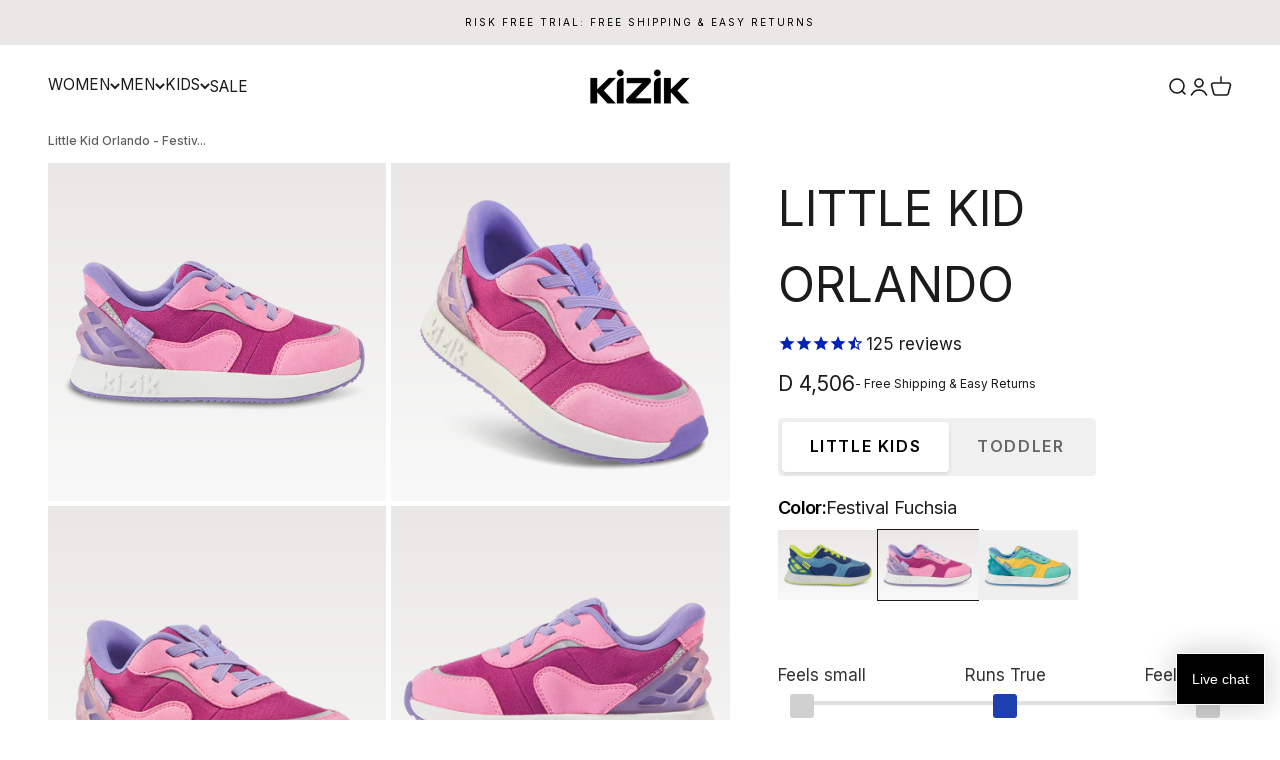

--- FILE ---
content_type: text/html; charset=utf-8
request_url: https://kizik.com/en-gm/products/kids-orlando-festival-fuchsia?option_values=2656994918557&section_id=template--20052106182813__main
body_size: 8718
content:
<section id="shopify-section-template--20052106182813__main" class="shopify-section shopify-section--main-product"><style>
  #shopify-section-template--20052106182813__main {
    --section-background-hash: 0;
  }

  #shopify-section-template--20052106182813__main + * {
    --previous-section-background-hash: 0;
  }</style><style>
  #shopify-section-template--20052106182813__main {
    --product-grid: auto / minmax(0, 1fr);
    --product-gallery-media-list-grid: auto / auto-flow 100%;
    --product-gallery-media-list-gap: var(--spacing-0-5);
  }

  @media screen and (max-width: 999px) {
    #shopify-section-template--20052106182813__main {
      --section-spacing-block-start: 0px;
    }
  }

  @media screen and (min-width: 1000px) {
    #shopify-section-template--20052106182813__main {--product-grid: auto / minmax(0, 1.2fr) minmax(0, 0.8fr);
      --product-gallery-media-list-grid: auto-flow dense / repeat(2, minmax(0, 1fr));
      --product-gallery-media-list-gap: calc(var(--grid-gutter) / 2);
    }}

  @media screen and (min-width: 1400px) {
    #shopify-section-template--20052106182813__main {
      --product-gallery-media-list-gap: var(--grid-gutter);
    }
  }
  .thumbnail-swatch, .product-gallery__media {
  background: linear-gradient(to bottom, #E9E8E6, #F9F9F9);
  }
</style><div class="section section--tight  section-blends section-full">
  <product-rerender class="little-kid-orlando---festival-fuchsia" id="product-info-7996877963421-template--20052106182813__main" observe-form="product-form-7996877963421-template--20052106182813__main" allow-partial-rerender>
    <div class="product"> <product-gallery form="product-form-7996877963421-template--20052106182813__main" filtered-indexes="[]" class="product-gallery  product-gallery--desktop-grid  product-gallery--mobile-expanded"><div class="product-gallery__ar-wrapper">
    <div class="product-gallery__media-list-wrapper"><media-carousel desktop-mode="grid" adaptive-height initial-index="0" autoplay id="product-gallery-7996877963421-template--20052106182813__main" class="product-gallery__media-list full-bleed scroll-area md:unbleed"><div class="product-gallery__media  snap-center product-gallery__media--first" data-media-type="image" data-media-id="31835482128541" ><img src="//kizik.com/cdn/shop/files/Orlando_KidsFestivalFuchsia_Primary_Profile_Outer-1380.png?v=1757944720&amp;width=1380" alt="Little Kid Orlando - Festival Fuchsia" srcset="//kizik.com/cdn/shop/files/Orlando_KidsFestivalFuchsia_Primary_Profile_Outer-1380.png?v=1757944720&amp;width=200 200w, //kizik.com/cdn/shop/files/Orlando_KidsFestivalFuchsia_Primary_Profile_Outer-1380.png?v=1757944720&amp;width=300 300w, //kizik.com/cdn/shop/files/Orlando_KidsFestivalFuchsia_Primary_Profile_Outer-1380.png?v=1757944720&amp;width=400 400w, //kizik.com/cdn/shop/files/Orlando_KidsFestivalFuchsia_Primary_Profile_Outer-1380.png?v=1757944720&amp;width=500 500w, //kizik.com/cdn/shop/files/Orlando_KidsFestivalFuchsia_Primary_Profile_Outer-1380.png?v=1757944720&amp;width=600 600w, //kizik.com/cdn/shop/files/Orlando_KidsFestivalFuchsia_Primary_Profile_Outer-1380.png?v=1757944720&amp;width=700 700w, //kizik.com/cdn/shop/files/Orlando_KidsFestivalFuchsia_Primary_Profile_Outer-1380.png?v=1757944720&amp;width=800 800w, //kizik.com/cdn/shop/files/Orlando_KidsFestivalFuchsia_Primary_Profile_Outer-1380.png?v=1757944720&amp;width=1000 1000w, //kizik.com/cdn/shop/files/Orlando_KidsFestivalFuchsia_Primary_Profile_Outer-1380.png?v=1757944720&amp;width=1200 1200w" width="1380" height="1380" loading="eager" fetchpriority="high" sizes="(max-width: 740px) calc(100vw - 40px), (max-width: 999px) calc(100vw - 64px), min(580px, 30vw)" class="rounded" style="object-position:26.66% 48.145%;"><div class="product-gallery__video-overlay md:hidden">
                <video 
                  autoplay 
                  muted 
                  loop 
                  playsinline
                  class="product-gallery__overlay-video"
                  preload="metadata">
                  <source src="https://cdn.shopify.com/videos/c/o/v/fc8409b3a7464fbba02123fb08990590.mp4" type="video/mp4">
                </video>
              </div></div><div class="product-gallery__media  snap-center " data-media-type="image" data-media-id="31835482292381" ><img src="//kizik.com/cdn/shop/files/Orlando_KidsFestivalFuchsia_Primary_Float-1380.png?v=1757944720&amp;width=1380" alt="Little Kid Orlando - Festival Fuchsia" srcset="//kizik.com/cdn/shop/files/Orlando_KidsFestivalFuchsia_Primary_Float-1380.png?v=1757944720&amp;width=200 200w, //kizik.com/cdn/shop/files/Orlando_KidsFestivalFuchsia_Primary_Float-1380.png?v=1757944720&amp;width=300 300w, //kizik.com/cdn/shop/files/Orlando_KidsFestivalFuchsia_Primary_Float-1380.png?v=1757944720&amp;width=400 400w, //kizik.com/cdn/shop/files/Orlando_KidsFestivalFuchsia_Primary_Float-1380.png?v=1757944720&amp;width=500 500w, //kizik.com/cdn/shop/files/Orlando_KidsFestivalFuchsia_Primary_Float-1380.png?v=1757944720&amp;width=600 600w, //kizik.com/cdn/shop/files/Orlando_KidsFestivalFuchsia_Primary_Float-1380.png?v=1757944720&amp;width=700 700w, //kizik.com/cdn/shop/files/Orlando_KidsFestivalFuchsia_Primary_Float-1380.png?v=1757944720&amp;width=800 800w, //kizik.com/cdn/shop/files/Orlando_KidsFestivalFuchsia_Primary_Float-1380.png?v=1757944720&amp;width=1000 1000w, //kizik.com/cdn/shop/files/Orlando_KidsFestivalFuchsia_Primary_Float-1380.png?v=1757944720&amp;width=1200 1200w" width="1380" height="1380" loading="lazy" fetchpriority="auto" sizes="(max-width: 740px) calc(100vw - 40px), (max-width: 999px) calc(100vw - 64px), min(580px, 30vw)" class="rounded"></div><div class="product-gallery__media  snap-center " data-media-type="image" data-media-id="31835482161309" ><img src="//kizik.com/cdn/shop/files/Orlando_KidsFestivalFuchsia_Primary_3-Quarter-1380.png?v=1757944720&amp;width=1380" alt="Little Kid Orlando - Festival Fuchsia" srcset="//kizik.com/cdn/shop/files/Orlando_KidsFestivalFuchsia_Primary_3-Quarter-1380.png?v=1757944720&amp;width=200 200w, //kizik.com/cdn/shop/files/Orlando_KidsFestivalFuchsia_Primary_3-Quarter-1380.png?v=1757944720&amp;width=300 300w, //kizik.com/cdn/shop/files/Orlando_KidsFestivalFuchsia_Primary_3-Quarter-1380.png?v=1757944720&amp;width=400 400w, //kizik.com/cdn/shop/files/Orlando_KidsFestivalFuchsia_Primary_3-Quarter-1380.png?v=1757944720&amp;width=500 500w, //kizik.com/cdn/shop/files/Orlando_KidsFestivalFuchsia_Primary_3-Quarter-1380.png?v=1757944720&amp;width=600 600w, //kizik.com/cdn/shop/files/Orlando_KidsFestivalFuchsia_Primary_3-Quarter-1380.png?v=1757944720&amp;width=700 700w, //kizik.com/cdn/shop/files/Orlando_KidsFestivalFuchsia_Primary_3-Quarter-1380.png?v=1757944720&amp;width=800 800w, //kizik.com/cdn/shop/files/Orlando_KidsFestivalFuchsia_Primary_3-Quarter-1380.png?v=1757944720&amp;width=1000 1000w, //kizik.com/cdn/shop/files/Orlando_KidsFestivalFuchsia_Primary_3-Quarter-1380.png?v=1757944720&amp;width=1200 1200w" width="1380" height="1380" loading="lazy" fetchpriority="auto" sizes="(max-width: 740px) calc(100vw - 40px), (max-width: 999px) calc(100vw - 64px), min(580px, 30vw)" class="rounded"></div><div class="product-gallery__media  snap-center " data-media-type="image" data-media-id="31835482194077" ><img src="//kizik.com/cdn/shop/files/Orlando_KidsFestivalFuchsia_Primary_Profile_Inner-1380.png?v=1757944720&amp;width=1380" alt="Little Kid Orlando - Festival Fuchsia" srcset="//kizik.com/cdn/shop/files/Orlando_KidsFestivalFuchsia_Primary_Profile_Inner-1380.png?v=1757944720&amp;width=200 200w, //kizik.com/cdn/shop/files/Orlando_KidsFestivalFuchsia_Primary_Profile_Inner-1380.png?v=1757944720&amp;width=300 300w, //kizik.com/cdn/shop/files/Orlando_KidsFestivalFuchsia_Primary_Profile_Inner-1380.png?v=1757944720&amp;width=400 400w, //kizik.com/cdn/shop/files/Orlando_KidsFestivalFuchsia_Primary_Profile_Inner-1380.png?v=1757944720&amp;width=500 500w, //kizik.com/cdn/shop/files/Orlando_KidsFestivalFuchsia_Primary_Profile_Inner-1380.png?v=1757944720&amp;width=600 600w, //kizik.com/cdn/shop/files/Orlando_KidsFestivalFuchsia_Primary_Profile_Inner-1380.png?v=1757944720&amp;width=700 700w, //kizik.com/cdn/shop/files/Orlando_KidsFestivalFuchsia_Primary_Profile_Inner-1380.png?v=1757944720&amp;width=800 800w, //kizik.com/cdn/shop/files/Orlando_KidsFestivalFuchsia_Primary_Profile_Inner-1380.png?v=1757944720&amp;width=1000 1000w, //kizik.com/cdn/shop/files/Orlando_KidsFestivalFuchsia_Primary_Profile_Inner-1380.png?v=1757944720&amp;width=1200 1200w" width="1380" height="1380" loading="lazy" fetchpriority="auto" sizes="(max-width: 740px) calc(100vw - 40px), (max-width: 999px) calc(100vw - 64px), min(580px, 30vw)" class="rounded"></div><div class="product-gallery__media  snap-center " data-media-type="image" data-media-id="31835482030237" ><img src="//kizik.com/cdn/shop/files/Orlando_KidsFestivalFuchsia_Primary_Front-1380.png?v=1757944720&amp;width=1380" alt="Little Kid Orlando - Festival Fuchsia" srcset="//kizik.com/cdn/shop/files/Orlando_KidsFestivalFuchsia_Primary_Front-1380.png?v=1757944720&amp;width=200 200w, //kizik.com/cdn/shop/files/Orlando_KidsFestivalFuchsia_Primary_Front-1380.png?v=1757944720&amp;width=300 300w, //kizik.com/cdn/shop/files/Orlando_KidsFestivalFuchsia_Primary_Front-1380.png?v=1757944720&amp;width=400 400w, //kizik.com/cdn/shop/files/Orlando_KidsFestivalFuchsia_Primary_Front-1380.png?v=1757944720&amp;width=500 500w, //kizik.com/cdn/shop/files/Orlando_KidsFestivalFuchsia_Primary_Front-1380.png?v=1757944720&amp;width=600 600w, //kizik.com/cdn/shop/files/Orlando_KidsFestivalFuchsia_Primary_Front-1380.png?v=1757944720&amp;width=700 700w, //kizik.com/cdn/shop/files/Orlando_KidsFestivalFuchsia_Primary_Front-1380.png?v=1757944720&amp;width=800 800w, //kizik.com/cdn/shop/files/Orlando_KidsFestivalFuchsia_Primary_Front-1380.png?v=1757944720&amp;width=1000 1000w, //kizik.com/cdn/shop/files/Orlando_KidsFestivalFuchsia_Primary_Front-1380.png?v=1757944720&amp;width=1200 1200w" width="1380" height="1380" loading="lazy" fetchpriority="auto" sizes="(max-width: 740px) calc(100vw - 40px), (max-width: 999px) calc(100vw - 64px), min(580px, 30vw)" class="rounded"></div><div class="product-gallery__media  snap-center " data-media-type="image" data-media-id="31835482063005" ><img src="//kizik.com/cdn/shop/files/Orlando_KidsFestivalFuchsia_Primary_Back-1380.png?v=1757944720&amp;width=1380" alt="Little Kid Orlando - Festival Fuchsia" srcset="//kizik.com/cdn/shop/files/Orlando_KidsFestivalFuchsia_Primary_Back-1380.png?v=1757944720&amp;width=200 200w, //kizik.com/cdn/shop/files/Orlando_KidsFestivalFuchsia_Primary_Back-1380.png?v=1757944720&amp;width=300 300w, //kizik.com/cdn/shop/files/Orlando_KidsFestivalFuchsia_Primary_Back-1380.png?v=1757944720&amp;width=400 400w, //kizik.com/cdn/shop/files/Orlando_KidsFestivalFuchsia_Primary_Back-1380.png?v=1757944720&amp;width=500 500w, //kizik.com/cdn/shop/files/Orlando_KidsFestivalFuchsia_Primary_Back-1380.png?v=1757944720&amp;width=600 600w, //kizik.com/cdn/shop/files/Orlando_KidsFestivalFuchsia_Primary_Back-1380.png?v=1757944720&amp;width=700 700w, //kizik.com/cdn/shop/files/Orlando_KidsFestivalFuchsia_Primary_Back-1380.png?v=1757944720&amp;width=800 800w, //kizik.com/cdn/shop/files/Orlando_KidsFestivalFuchsia_Primary_Back-1380.png?v=1757944720&amp;width=1000 1000w, //kizik.com/cdn/shop/files/Orlando_KidsFestivalFuchsia_Primary_Back-1380.png?v=1757944720&amp;width=1200 1200w" width="1380" height="1380" loading="lazy" fetchpriority="auto" sizes="(max-width: 740px) calc(100vw - 40px), (max-width: 999px) calc(100vw - 64px), min(580px, 30vw)" class="rounded"></div><div class="product-gallery__media  snap-center " data-media-type="image" data-media-id="31835482259613" ><img src="//kizik.com/cdn/shop/files/Orlando_KidsFestivalFuchsia_Primary_Top-1380.png?v=1757944720&amp;width=1380" alt="Little Kid Orlando - Festival Fuchsia" srcset="//kizik.com/cdn/shop/files/Orlando_KidsFestivalFuchsia_Primary_Top-1380.png?v=1757944720&amp;width=200 200w, //kizik.com/cdn/shop/files/Orlando_KidsFestivalFuchsia_Primary_Top-1380.png?v=1757944720&amp;width=300 300w, //kizik.com/cdn/shop/files/Orlando_KidsFestivalFuchsia_Primary_Top-1380.png?v=1757944720&amp;width=400 400w, //kizik.com/cdn/shop/files/Orlando_KidsFestivalFuchsia_Primary_Top-1380.png?v=1757944720&amp;width=500 500w, //kizik.com/cdn/shop/files/Orlando_KidsFestivalFuchsia_Primary_Top-1380.png?v=1757944720&amp;width=600 600w, //kizik.com/cdn/shop/files/Orlando_KidsFestivalFuchsia_Primary_Top-1380.png?v=1757944720&amp;width=700 700w, //kizik.com/cdn/shop/files/Orlando_KidsFestivalFuchsia_Primary_Top-1380.png?v=1757944720&amp;width=800 800w, //kizik.com/cdn/shop/files/Orlando_KidsFestivalFuchsia_Primary_Top-1380.png?v=1757944720&amp;width=1000 1000w, //kizik.com/cdn/shop/files/Orlando_KidsFestivalFuchsia_Primary_Top-1380.png?v=1757944720&amp;width=1200 1200w" width="1380" height="1380" loading="lazy" fetchpriority="auto" sizes="(max-width: 740px) calc(100vw - 40px), (max-width: 999px) calc(100vw - 64px), min(580px, 30vw)" class="rounded"></div><div class="product-gallery__media  snap-center " data-media-type="image" data-media-id="31835482226845" ><img src="//kizik.com/cdn/shop/files/Orlando_KidsFestivalFuchsia_Primary_Bottom-1380.png?v=1757944720&amp;width=1380" alt="Little Kid Orlando - Festival Fuchsia" srcset="//kizik.com/cdn/shop/files/Orlando_KidsFestivalFuchsia_Primary_Bottom-1380.png?v=1757944720&amp;width=200 200w, //kizik.com/cdn/shop/files/Orlando_KidsFestivalFuchsia_Primary_Bottom-1380.png?v=1757944720&amp;width=300 300w, //kizik.com/cdn/shop/files/Orlando_KidsFestivalFuchsia_Primary_Bottom-1380.png?v=1757944720&amp;width=400 400w, //kizik.com/cdn/shop/files/Orlando_KidsFestivalFuchsia_Primary_Bottom-1380.png?v=1757944720&amp;width=500 500w, //kizik.com/cdn/shop/files/Orlando_KidsFestivalFuchsia_Primary_Bottom-1380.png?v=1757944720&amp;width=600 600w, //kizik.com/cdn/shop/files/Orlando_KidsFestivalFuchsia_Primary_Bottom-1380.png?v=1757944720&amp;width=700 700w, //kizik.com/cdn/shop/files/Orlando_KidsFestivalFuchsia_Primary_Bottom-1380.png?v=1757944720&amp;width=800 800w, //kizik.com/cdn/shop/files/Orlando_KidsFestivalFuchsia_Primary_Bottom-1380.png?v=1757944720&amp;width=1000 1000w, //kizik.com/cdn/shop/files/Orlando_KidsFestivalFuchsia_Primary_Bottom-1380.png?v=1757944720&amp;width=1200 1200w" width="1380" height="1380" loading="lazy" fetchpriority="auto" sizes="(max-width: 740px) calc(100vw - 40px), (max-width: 999px) calc(100vw - 64px), min(580px, 30vw)" class="rounded"></div><div class="product-gallery__media  snap-center " data-media-type="video" data-media-id="31747722281117" ><video-media  show-play-button group="product" style="--aspect-ratio: 1.775"><img src="//kizik.com/cdn/shop/files/preview_images/f09e245528a949ebbaa87c543b28587d.thumbnail.0000000000.jpg?v=1756665121&amp;width=1920" alt="" srcset="//kizik.com/cdn/shop/files/preview_images/f09e245528a949ebbaa87c543b28587d.thumbnail.0000000000.jpg?v=1756665121&amp;width=200 200w, //kizik.com/cdn/shop/files/preview_images/f09e245528a949ebbaa87c543b28587d.thumbnail.0000000000.jpg?v=1756665121&amp;width=300 300w, //kizik.com/cdn/shop/files/preview_images/f09e245528a949ebbaa87c543b28587d.thumbnail.0000000000.jpg?v=1756665121&amp;width=400 400w, //kizik.com/cdn/shop/files/preview_images/f09e245528a949ebbaa87c543b28587d.thumbnail.0000000000.jpg?v=1756665121&amp;width=500 500w, //kizik.com/cdn/shop/files/preview_images/f09e245528a949ebbaa87c543b28587d.thumbnail.0000000000.jpg?v=1756665121&amp;width=600 600w, //kizik.com/cdn/shop/files/preview_images/f09e245528a949ebbaa87c543b28587d.thumbnail.0000000000.jpg?v=1756665121&amp;width=700 700w, //kizik.com/cdn/shop/files/preview_images/f09e245528a949ebbaa87c543b28587d.thumbnail.0000000000.jpg?v=1756665121&amp;width=800 800w, //kizik.com/cdn/shop/files/preview_images/f09e245528a949ebbaa87c543b28587d.thumbnail.0000000000.jpg?v=1756665121&amp;width=1000 1000w, //kizik.com/cdn/shop/files/preview_images/f09e245528a949ebbaa87c543b28587d.thumbnail.0000000000.jpg?v=1756665121&amp;width=1200 1200w, //kizik.com/cdn/shop/files/preview_images/f09e245528a949ebbaa87c543b28587d.thumbnail.0000000000.jpg?v=1756665121&amp;width=1400 1400w, //kizik.com/cdn/shop/files/preview_images/f09e245528a949ebbaa87c543b28587d.thumbnail.0000000000.jpg?v=1756665121&amp;width=1600 1600w, //kizik.com/cdn/shop/files/preview_images/f09e245528a949ebbaa87c543b28587d.thumbnail.0000000000.jpg?v=1756665121&amp;width=1800 1800w" width="1920" height="1080" loading="lazy" fetchpriority="auto" sizes="(max-width: 740px) calc(100vw - 40px), (max-width: 999px) calc(100vw - 64px), min(580px, 30vw)" class="rounded"><video playsinline="true" autoplay="autoplay" muted="muted" loop="loop" preload="metadata" aria-label="Little Kid Orlando - Festival Fuchsia" poster="//kizik.com/cdn/shop/files/preview_images/f09e245528a949ebbaa87c543b28587d.thumbnail.0000000000_small.jpg?v=1756665121"><source src="//kizik.com/cdn/shop/videos/c/vp/f09e245528a949ebbaa87c543b28587d/f09e245528a949ebbaa87c543b28587d.HD-1080p-3.3Mbps-56537467.mp4?v=0" type="video/mp4"><img src="//kizik.com/cdn/shop/files/preview_images/f09e245528a949ebbaa87c543b28587d.thumbnail.0000000000_small.jpg?v=1756665121"></video></video-media></div></media-carousel></div></div><scroll-shadow class="product-gallery__thumbnail-list-wrapper">
        <page-dots style="padding-inline-start:0px;" align-selected class="product-gallery__thumbnail-list scroll-area bleed md:unbleed" aria-controls="product-gallery-7996877963421-template--20052106182813__main"><button type="button" class="product-gallery__thumbnail"  aria-current="true" aria-label="Go to item 1"><img src="//kizik.com/cdn/shop/files/Orlando_KidsFestivalFuchsia_Primary_Profile_Outer-1380.png?v=1757944720&amp;width=1380" alt="Little Kid Orlando - Festival Fuchsia" srcset="//kizik.com/cdn/shop/files/Orlando_KidsFestivalFuchsia_Primary_Profile_Outer-1380.png?v=1757944720&amp;width=250 250w, //kizik.com/cdn/shop/files/Orlando_KidsFestivalFuchsia_Primary_Profile_Outer-1380.png?v=1757944720&amp;width=500 500w" width="1380" height="1380" loading="lazy" sizes="(max-width: 699px) 250px, 500px" class="object-contain rounded-sm" style="object-position:26.66% 48.145%;">
            </button><button type="button" class="product-gallery__thumbnail"  aria-current="false" aria-label="Go to item 2"><img src="//kizik.com/cdn/shop/files/Orlando_KidsFestivalFuchsia_Primary_Float-1380.png?v=1757944720&amp;width=1380" alt="Little Kid Orlando - Festival Fuchsia" srcset="//kizik.com/cdn/shop/files/Orlando_KidsFestivalFuchsia_Primary_Float-1380.png?v=1757944720&amp;width=250 250w, //kizik.com/cdn/shop/files/Orlando_KidsFestivalFuchsia_Primary_Float-1380.png?v=1757944720&amp;width=500 500w" width="1380" height="1380" loading="lazy" sizes="(max-width: 699px) 250px, 500px" class="object-contain rounded-sm">
            </button><button type="button" class="product-gallery__thumbnail"  aria-current="false" aria-label="Go to item 3"><img src="//kizik.com/cdn/shop/files/Orlando_KidsFestivalFuchsia_Primary_3-Quarter-1380.png?v=1757944720&amp;width=1380" alt="Little Kid Orlando - Festival Fuchsia" srcset="//kizik.com/cdn/shop/files/Orlando_KidsFestivalFuchsia_Primary_3-Quarter-1380.png?v=1757944720&amp;width=250 250w, //kizik.com/cdn/shop/files/Orlando_KidsFestivalFuchsia_Primary_3-Quarter-1380.png?v=1757944720&amp;width=500 500w" width="1380" height="1380" loading="lazy" sizes="(max-width: 699px) 250px, 500px" class="object-contain rounded-sm">
            </button><button type="button" class="product-gallery__thumbnail"  aria-current="false" aria-label="Go to item 4"><img src="//kizik.com/cdn/shop/files/Orlando_KidsFestivalFuchsia_Primary_Profile_Inner-1380.png?v=1757944720&amp;width=1380" alt="Little Kid Orlando - Festival Fuchsia" srcset="//kizik.com/cdn/shop/files/Orlando_KidsFestivalFuchsia_Primary_Profile_Inner-1380.png?v=1757944720&amp;width=250 250w, //kizik.com/cdn/shop/files/Orlando_KidsFestivalFuchsia_Primary_Profile_Inner-1380.png?v=1757944720&amp;width=500 500w" width="1380" height="1380" loading="lazy" sizes="(max-width: 699px) 250px, 500px" class="object-contain rounded-sm">
            </button><button type="button" class="product-gallery__thumbnail"  aria-current="false" aria-label="Go to item 5"><img src="//kizik.com/cdn/shop/files/Orlando_KidsFestivalFuchsia_Primary_Front-1380.png?v=1757944720&amp;width=1380" alt="Little Kid Orlando - Festival Fuchsia" srcset="//kizik.com/cdn/shop/files/Orlando_KidsFestivalFuchsia_Primary_Front-1380.png?v=1757944720&amp;width=250 250w, //kizik.com/cdn/shop/files/Orlando_KidsFestivalFuchsia_Primary_Front-1380.png?v=1757944720&amp;width=500 500w" width="1380" height="1380" loading="lazy" sizes="(max-width: 699px) 250px, 500px" class="object-contain rounded-sm">
            </button><button type="button" class="product-gallery__thumbnail"  aria-current="false" aria-label="Go to item 6"><img src="//kizik.com/cdn/shop/files/Orlando_KidsFestivalFuchsia_Primary_Back-1380.png?v=1757944720&amp;width=1380" alt="Little Kid Orlando - Festival Fuchsia" srcset="//kizik.com/cdn/shop/files/Orlando_KidsFestivalFuchsia_Primary_Back-1380.png?v=1757944720&amp;width=250 250w, //kizik.com/cdn/shop/files/Orlando_KidsFestivalFuchsia_Primary_Back-1380.png?v=1757944720&amp;width=500 500w" width="1380" height="1380" loading="lazy" sizes="(max-width: 699px) 250px, 500px" class="object-contain rounded-sm">
            </button><button type="button" class="product-gallery__thumbnail"  aria-current="false" aria-label="Go to item 7"><img src="//kizik.com/cdn/shop/files/Orlando_KidsFestivalFuchsia_Primary_Top-1380.png?v=1757944720&amp;width=1380" alt="Little Kid Orlando - Festival Fuchsia" srcset="//kizik.com/cdn/shop/files/Orlando_KidsFestivalFuchsia_Primary_Top-1380.png?v=1757944720&amp;width=250 250w, //kizik.com/cdn/shop/files/Orlando_KidsFestivalFuchsia_Primary_Top-1380.png?v=1757944720&amp;width=500 500w" width="1380" height="1380" loading="lazy" sizes="(max-width: 699px) 250px, 500px" class="object-contain rounded-sm">
            </button><button type="button" class="product-gallery__thumbnail"  aria-current="false" aria-label="Go to item 8"><img src="//kizik.com/cdn/shop/files/Orlando_KidsFestivalFuchsia_Primary_Bottom-1380.png?v=1757944720&amp;width=1380" alt="Little Kid Orlando - Festival Fuchsia" srcset="//kizik.com/cdn/shop/files/Orlando_KidsFestivalFuchsia_Primary_Bottom-1380.png?v=1757944720&amp;width=250 250w, //kizik.com/cdn/shop/files/Orlando_KidsFestivalFuchsia_Primary_Bottom-1380.png?v=1757944720&amp;width=500 500w" width="1380" height="1380" loading="lazy" sizes="(max-width: 699px) 250px, 500px" class="object-contain rounded-sm">
            </button><button type="button" class="product-gallery__thumbnail"  aria-current="false" aria-label="Go to item 9"><img src="//kizik.com/cdn/shop/files/preview_images/f09e245528a949ebbaa87c543b28587d.thumbnail.0000000000.jpg?v=1756665121&amp;width=1920" alt="" srcset="//kizik.com/cdn/shop/files/preview_images/f09e245528a949ebbaa87c543b28587d.thumbnail.0000000000.jpg?v=1756665121&amp;width=250 250w, //kizik.com/cdn/shop/files/preview_images/f09e245528a949ebbaa87c543b28587d.thumbnail.0000000000.jpg?v=1756665121&amp;width=500 500w" width="1920" height="1080" loading="lazy" sizes="(max-width: 699px) 250px, 500px" class="object-contain rounded-sm"><div class="product-gallery__media-badge"><svg role="presentation" fill="none" focusable="false" width="7" height="9" class="icon icon-play-video" viewBox="0 0 24 24">
        <path d="M5.77038 23.5048C5.43762 23.7187 5 23.4798 5 23.0842L5 0.915832C5 0.520249 5.43762 0.281329 5.77038 0.495243L23.0124 11.5794C23.3186 11.7762 23.3186 12.2238 23.0124 12.4206L5.77038 23.5048Z" fill="currentColor"></path>
      </svg></div>
              
            </button></page-dots>
      </scroll-shadow></product-gallery>


<script>
// Simple autoplay for all product gallery videos - used for when in grid as theme.js blocks autoplay
document.addEventListener('DOMContentLoaded', function() {
  setTimeout(() => {
    const productGallery = document.querySelector('product-gallery');
    const mediaCarousel = productGallery?.querySelector('media-carousel[autoplay]');
    
    if (mediaCarousel) {
      // Find all videos in the gallery and play them
      productGallery.querySelectorAll('.product-gallery__media[data-media-type="video"] video-media')
        .forEach(video => video.play());
    }
  }, 1000);
});
</script>


<style>
  product-gallery video-media {
    aspect-ratio: 1/1 !important;
  }
  .product-gallery__thumbnail img {
background: linear-gradient(to bottom, #E9E8E6, #F9F9F9);
  }
  /* Video overlay styles */
  .product-gallery__video-overlay {
    position: absolute;
    top: 10px;
    right: 10px;
    width: 120px;
    height: 120px;
    border-radius: 0px!important;
    overflow: hidden;
    z-index: 9;
    background-color:transparent;
  }
  
  .product-gallery__overlay-video {
    width: 100%;
    height: 100%;
    object-fit: cover;
    border-radius: 0px;
  }
  
  .product-gallery__media--first {
    position: relative;
  }
  
  /* Ensure overlay only shows on mobile */
  @media (min-width: 768px) {
    .product-gallery__video-overlay {
      display: none !important;
    }
  }
</style><safe-sticky class="product-info"><div class="product-info__block-item" data-block-id="badges" data-block-type="badges" ></div><div class="product-info__block-item" data-block-id="title" data-block-type="title" ><h1 class="product-info__title h2">Little Kid Orlando</h1></div><div class="product-info__block-item" data-block-id="ASjl4WWUrNjF0Rlcra__stamped_reviews_star_rating_badge_RH49C9-1" data-block-type="@app" ><div id="shopify-block-ASjl4WWUrNjF0Rlcra__stamped_reviews_star_rating_badge_RH49C9" class="shopify-block shopify-app-block">


<span
  class="stamped-product-reviews-badge stamped-main-badge"
  data-id="7996877963421"
  data-product-sku="KORLPK011101C"
  data-product-title="Little Kid Orlando - Festival Fuchsia"
  data-product-type="Orlando"
  style="display: block;">
  
</span>

</div></div><div class="product-info__block-item" data-block-id="price" data-block-type="price" ><div class="product-info__price">
              <div class="rating-with-text"><price-list class="price-list price-list--lg "><sale-price class="text-lg">
      <span class="sr-only">Sale price</span>D 4,506
</sale-price></price-list>
<span class="pricelist-freeship"style="display:none;">- Free Shipping & Easy Returns</span><style>
  safe-sticky .pricelist-freeship {
    display:block!important;
    align-self:center!important;
  }
</style></div></div></div><div class="product-info__block-item" data-block-id="payment_terms" data-block-type="payment-terms" ><payment-terms class="product-info__payment-terms"><form method="post" action="/en-gm/cart/add" id="product-form-7996877963421-template--20052106182813__main-product-installment-form" accept-charset="UTF-8" class="shopify-product-form" enctype="multipart/form-data"><input type="hidden" name="form_type" value="product" /><input type="hidden" name="utf8" value="✓" /><input type="hidden" name="id" value="44703554699421"><input type="hidden" name="product-id" value="7996877963421" /><input type="hidden" name="section-id" value="template--20052106182813__main" /></form></payment-terms></div><div class="product-info__block-item" data-block-id="gender_toggle_BDTqdg" data-block-type="gender-toggle" >













<div class="gender-toggle-container">
  
  
    
    
    
      
      
        
      
        
          
          
        
      
    
    
  
    
    
    
      
      
        
      
        
          
          
        
      
    
    
  
    
    
    
      
      
        
      
        
          
          
        
      
    
    
  
    
    
    
      
      
        
      
        
          
          
        
      
    
    
  
    
    
    
      <div class="gender-button current">
        <span class="gender-text">LITTLE KIDS</span>
      </div>
    
    
  
    
    
    
      
      
        
      
        
          
          
            <a href="/en-gm/products/toddler-kids-orlando-festival-fuchsia" class="gender-button">
              <span class="gender-text">TODDLER</span>
            </a>
            
    
    
  
    
    
    
      
      
        
      
        
          
          
        
      
    
    
  
</div>

<style>
.gender-toggle-container {
  position: relative;
  display: inline-flex;
  background-color: #f0f0f0;
  border-radius: var(--rounded-button);
  padding: 4px;
  min-width: 200px;
  height: calc(var(--input-height) + 8px);
  margin-left: 0px;
  margin-bottom: 10px;
  margin-top: 10px;
  flex-wrap: wrap;
}

@media only screen and (max-width: 770px) {
  .gender-toggle-container {
    margin-left: 0px;
  }
}

.gender-button {
  position: relative;
  display: flex;
  align-items: center;
  justify-content: center;
  height: var(--input-height);
  cursor: pointer;
  text-decoration: none;
  border-radius: var(--rounded-button);
  padding: 16px 20px;
  flex: 1;
  min-width: fit-content;
}

.gender-text {
  font-size: 16px;
  color: #666666;
  padding: 8px;
  letter-spacing:0.1em;
  font-weight: 600;
  white-space: nowrap;
}

.gender-button.current {
  background-color: white;
  box-shadow: 0 2px 4px rgba(0, 0, 0, 0.1);
}

.gender-button.current .gender-text {
  color: #000000;
}

.block--gender-toggle {
  margin-bottom: 20px;
}

/* Hover state */
.gender-button:hover .gender-text {
  color: #000000;
}

@media screen and (max-width: 768px) {
  .gender-toggle-container {
      height: auto;
      overflow: scroll;
      flex-wrap: nowrap;
      max-width: calc(100vw - 20px);
  }
}

</style>


</div><div class="product-info__block-item" data-block-id="product_variations_ynqB4Y" data-block-type="product-variations" ><style>
    @media (max-width: 749px) {
      .product-picker-mobile-scroll .product-info__product-picker,
      .product-picker-mobile-scroll .variant-picker,
      .product-picker-mobile-scroll .variant-picker__option {
        width: 100%;
        min-width: 0;
      }
      
      .product-picker-mobile-scroll .variant-picker__option-values.wrap.gap-1 {
        overflow-x: auto !important;
        flex-wrap: nowrap !important;
        overscroll-behavior-x: contain;
        -webkit-overflow-scrolling: touch;
        scrollbar-width: none;
        -ms-overflow-style: none;
        min-width: 0;
        /* Break out of container constraints */
        width: 100vw;
        margin-left: calc(-50vw + 50%);
        padding-left: var(--calculated-section-spacing-inline);
        padding-right: var(--calculated-section-spacing-inline);
        /* Scroll snap functionality */
        scroll-snap-type: x mandatory;
        scroll-padding-left: var(--calculated-section-spacing-inline);
      }
      
      .product-picker-mobile-scroll .variant-picker__option-values.wrap.gap-1::-webkit-scrollbar {
        display: none;
      }
      
      /* Ensure child elements don't shrink below their content size */
      .product-picker-mobile-scroll .variant-picker__option-values.wrap.gap-1 > * {
        flex-shrink: 0;
        /* Scroll snap align */
        scroll-snap-align: start;
      }
      
      /* Fix box shadow clipping on active/selected items */
      .product-picker-mobile-scroll .variant-picker__option-values.wrap.gap-1 > * {
        position: relative;
        z-index: 1;
      }
      
      /* Ensure box shadows aren't clipped */
      .product-picker-mobile-scroll .variant-picker__option-values.wrap.gap-1 {
        padding-top: 4px;
        padding-bottom: 22px;
      }
    }
@media (max-width: 749px) {
  .variant-picker.is-closeout .variant-picker__option-values.wrap.gap-1 {
    padding-top: 4px;
  }
}
.variant-picker.is-closeout {
  margin:0px 0px var(--spacing-4) 0px;
}
@media (min-width: 750px) {
.variant-picker {
  padding-bottom: 22px!important;
}
}

  </style>
  
  <div class="product-info__product-picker product-picker-mobile-scroll"><div class="variant-picker">
          <fieldset class="variant-picker__option"><div class="variant-picker__option-info">
                <div class="h-stack gap-1">
                  <legend class="text-subdued">Color:</legend>
                  <span>Festival Fuchsia</span>
                </div>
              </div><div class="variant-picker__option-values wrap gap-1"><a class="thumbnail-swatch    border" href="/en-gm/products/kids-orlando-blue-jasper" 
>
        <span class="sr-only">Blue Jasper</span><img src="//kizik.com/cdn/shop/files/Orlando_KidsBlueJasper_Primary_Profile_Outer-1380.png?v=1757944627&amp;width=1380" alt="Little Kid Orlando - Blue Jasper" srcset="//kizik.com/cdn/shop/files/Orlando_KidsBlueJasper_Primary_Profile_Outer-1380.png?v=1757944627&amp;width=250 250w" width="1380" height="1380" sizes="250px" class="object-cover" style="object-position:28.027% 50.488%;"></a><style>
  .option_fit-content {width:fit-content;}
</style><a class="thumbnail-swatch   is-selected border" href="/en-gm/products/kids-orlando-festival-fuchsia" 
>
        <span class="sr-only">Festival Fuchsia</span><img src="//kizik.com/cdn/shop/files/Orlando_KidsFestivalFuchsia_Primary_Profile_Outer-1380.png?v=1757944720&amp;width=1380" alt="Little Kid Orlando - Festival Fuchsia" srcset="//kizik.com/cdn/shop/files/Orlando_KidsFestivalFuchsia_Primary_Profile_Outer-1380.png?v=1757944720&amp;width=250 250w" width="1380" height="1380" sizes="250px" class="object-cover" style="object-position:26.66% 48.145%;"></a><style>
  .option_fit-content {width:fit-content;}
</style><a class="thumbnail-swatch    border" href="/en-gm/products/little-kid-orlando-spectra-yellow" 
>
        <span class="sr-only">Spectra Yellow</span><img src="//kizik.com/cdn/shop/files/Orlando_KidsSpectraYellow_Profile-Outer_GreyBase-2048.jpg?v=1762198361&amp;width=2048" alt="Little Kid Orlando - Spectra Yellow" srcset="//kizik.com/cdn/shop/files/Orlando_KidsSpectraYellow_Profile-Outer_GreyBase-2048.jpg?v=1762198361&amp;width=250 250w" width="2048" height="2048" sizes="250px" class="object-cover" style="object-position:29.492% 46.289%;"></a><style>
  .option_fit-content {width:fit-content;}
</style></div>
          </fieldset>
        </div></div></div><div class="product-info__block-item" data-block-id="size_scale_dExwzx" data-block-type="size-scale" >





  
  
  
  
  <div class="size-chart-container">
    <style>
      .size-chart-container {
        padding: 20px 0;
        margin: 20px 0;
      }
      
      .size-chart-scale {
        position: relative;
        margin-bottom: 16px;
      }
      
      .size-chart-labels {
        display: flex;
        justify-content: space-between;
        margin-bottom: 12px;
        color: #333;
      }
      
      .size-chart-track {
        position: relative;
        height: 4px;
        background: #e0e0e0;
        border-radius: 2px;
        margin: 0 12px;
      }
      
      .size-chart-indicators {
        position: relative;
        display: flex;
        justify-content: space-between;
        margin: 0 12px;
        transform: translateY(-11px);
      }
      
      .size-indicator {
        width: 24px;
        height: 24px;
        border-radius: 3px;
        background: #d0d0d0;
        position: relative;
      }
      
      .size-indicator.active {
        background: #1e40af;
      }
      
      .size-indicator.position-small {
        order: 1;
      }
      
      .size-indicator.position-normal {
        order: 2;
      }
      
      .size-indicator.position-large {
        order: 3;
      }
      
      .size-chart-description {
        margin-top: 20px;
        line-height: 1.5;
        color: #333;
      }
      
      @media (max-width: 480px) {
        .size-indicator {
          width: 20px;
          height: 20px;
        }
      }
    </style>
    
    <div class="size-chart-scale">
      <div class="size-chart-labels">
        <span>Feels small</span>
<span>Runs True</span>
        <span>Feels large</span>
      </div>
      
      <div class="size-chart-track"></div>
      
      <div class="size-chart-indicators">
        <div class="size-indicator position-small " aria-label="Small fit"></div>
        <div class="size-indicator position-normal active" aria-label="Normal fit"></div>
        <div class="size-indicator position-large " aria-label="Large fit"></div>
      </div>
    </div>
    
    
  </div>

</div><div class="product-info__block-item" data-block-id="variant_picker" data-block-type="variant-picker" ><div class="product-info__variant-picker"><variant-picker class="variant-picker" section-id="template--20052106182813__main" handle="kids-orlando-festival-fuchsia" form-id="product-form-7996877963421-template--20052106182813__main" update-url><script data-variant type="application/json">
      
{"id":44703554699421,"title":"11C","option1":"11C","option2":null,"option3":null,"sku":"KORLPK011101C","requires_shipping":true,"taxable":true,"featured_image":null,"available":true,"name":"Little Kid Orlando - Festival Fuchsia - 11C","public_title":"11C","options":["11C"],"price":450600,"weight":0,"compare_at_price":null,"inventory_quantity":7,"inventory_management":"shopify","inventory_policy":"deny","barcode":"198119011823","requires_selling_plan":false,"selling_plan_allocations":[],"quantity_rule":{"min":1,"max":null,"increment":1}}</script>

      <fieldset class="variant-picker__option">
        <div class="variant-picker__option-info">
          <div class="h-stack gap-2">
            <legend class="text-subdued">Size:</legend><span>11C</span></div><button type="button" class="text-sm text-subdued" aria-controls="size-chart-1-product-form-7996877963421-template--20052106182813__main" aria-expanded="false">
                <span class="link">Size chart</span>
              </button>

              <x-drawer id="size-chart-1-product-form-7996877963421-template--20052106182813__main" class="drawer drawer--lg">
                <span class="h5" slot="header">Little Kids' Size Chart</span>

                <div class="prose"><p>Kizik shoes are carefully tested to ensure they fit true to industry standard sizing. To view all kids sizing, <a href="http://cdn.shopify.com/s/files/1/2281/1461/files/kizik-size-chart.jpg?v=1753198998" rel="noopener" target="_blank">click here.</a></p>
<!-- CHILDREN SIZE CHART -->
<div class="size-chart children-chart">
<p>Little Kids' Shoe Sizes (7C-3Y) - Ages 4-8 Years</p>
<table class="size-chart-table">
<thead>
<tr>
<th class="size-header">US</th>
<th class="size-header">UK</th>
<th class="size-header">EU</th>
<th class="size-header">CM</th>
<th class="size-header">IN</th>
</tr>
</thead>
<tbody>
<tr>
<td class="size-cell">7C</td>
<td class="size-cell">6</td>
<td class="size-cell">23.5</td>
<td class="size-cell">14</td>
<td class="size-cell">5 1/2</td>
</tr>
<tr>
<td class="size-cell">8C</td>
<td class="size-cell">7</td>
<td class="size-cell">25</td>
<td class="size-cell">14.5</td>
<td class="size-cell">5 3/4</td>
</tr>
<tr>
<td class="size-cell">9C</td>
<td class="size-cell">8</td>
<td class="size-cell">26</td>
<td class="size-cell">15.5</td>
<td class="size-cell">6 1/8</td>
</tr>
<tr>
<td class="size-cell">10C</td>
<td class="size-cell">9</td>
<td class="size-cell">27</td>
<td class="size-cell">16.5</td>
<td class="size-cell">6 9/16</td>
</tr>
<tr>
<td class="size-cell">10.5C</td>
<td class="size-cell">9.5</td>
<td class="size-cell">27.5</td>
<td class="size-cell">17</td>
<td class="size-cell">6 12/16</td>
</tr>
<tr>
<td class="size-cell">11C</td>
<td class="size-cell">10</td>
<td class="size-cell">28</td>
<td class="size-cell">17.5</td>
<td class="size-cell">6 15/16</td>
</tr>
<tr>
<td class="size-cell">11.5C</td>
<td class="size-cell">10.5</td>
<td class="size-cell">29</td>
<td class="size-cell">18</td>
<td class="size-cell">7 1/8</td>
</tr>
<tr>
<td class="size-cell">12C</td>
<td class="size-cell">11</td>
<td class="size-cell">30</td>
<td class="size-cell">18.5</td>
<td class="size-cell">7 4/16</td>
</tr>
<tr>
<td class="size-cell">12.5C</td>
<td class="size-cell">11.5</td>
<td class="size-cell">30.5</td>
<td class="size-cell">18.75</td>
<td class="size-cell">7 6/16</td>
</tr>
<tr>
<td class="size-cell">13C</td>
<td class="size-cell">12</td>
<td class="size-cell">31</td>
<td class="size-cell">19</td>
<td class="size-cell">7 9/16</td>
</tr>
<tr>
<td class="size-cell">13.5C</td>
<td class="size-cell">12.5</td>
<td class="size-cell">31.5</td>
<td class="size-cell">19.5</td>
<td class="size-cell">7 12/16</td>
</tr>
<tr>
<td class="size-cell">1Y</td>
<td class="size-cell">13</td>
<td class="size-cell">32</td>
<td class="size-cell">20</td>
<td class="size-cell">7 15/16</td>
</tr>
<tr>
<td class="size-cell">1.5Y</td>
<td class="size-cell">13.5</td>
<td class="size-cell">32.5</td>
<td class="size-cell">20.5</td>
<td class="size-cell">8 1/8</td>
</tr>
<tr>
<td class="size-cell">2Y</td>
<td class="size-cell">1</td>
<td class="size-cell">33</td>
<td class="size-cell">21</td>
<td class="size-cell">8 4/16</td>
</tr>
<tr>
<td class="size-cell">2.5Y</td>
<td class="size-cell">1.5</td>
<td class="size-cell">33.5</td>
<td class="size-cell">21.75</td>
<td class="size-cell">8 6/16</td>
</tr>
<tr>
<td class="size-cell">3Y</td>
<td class="size-cell">2</td>
<td class="size-cell">34</td>
<td class="size-cell">22</td>
<td class="size-cell">8 9/16</td>
</tr>
</tbody>
</table>
</div></div>
              </x-drawer></div><div >
            <div class="variant-picker__option-values wrap gap-2">
              <input class="sr-only" type="radio" name="product-form-7996877963421-template--20052106182813__main-option1" id="option-value-1-template--20052106182813__main-product-form-7996877963421-template--20052106182813__main-option1-2656994918557" value="2656994918557" form="product-form-7996877963421-template--20052106182813__main" checked="checked"   data-option-position="1"  data-is-default="true"><label class=" block-swatch  " for="option-value-1-template--20052106182813__main-product-form-7996877963421-template--20052106182813__main-option1-2656994918557"><span>11C</span>
    </label><style>
  .option_fit-content {width:fit-content;}
</style><input class="sr-only" type="radio" name="product-form-7996877963421-template--20052106182813__main-option1" id="option-value-2-template--20052106182813__main-product-form-7996877963421-template--20052106182813__main-option1-2656994951325" value="2656994951325" form="product-form-7996877963421-template--20052106182813__main"    data-option-position="1"  data-is-default="false"><label class=" block-swatch  " for="option-value-2-template--20052106182813__main-product-form-7996877963421-template--20052106182813__main-option1-2656994951325"><span>12C</span>
    </label><style>
  .option_fit-content {width:fit-content;}
</style><input class="sr-only" type="radio" name="product-form-7996877963421-template--20052106182813__main-option1" id="option-value-3-template--20052106182813__main-product-form-7996877963421-template--20052106182813__main-option1-2656994984093" value="2656994984093" form="product-form-7996877963421-template--20052106182813__main"    data-option-position="1"  data-is-default="false"><label class=" block-swatch is-disabled " for="option-value-3-template--20052106182813__main-product-form-7996877963421-template--20052106182813__main-option1-2656994984093"><span>13C</span>
    </label><style>
  .option_fit-content {width:fit-content;}
</style><input class="sr-only" type="radio" name="product-form-7996877963421-template--20052106182813__main-option1" id="option-value-4-template--20052106182813__main-product-form-7996877963421-template--20052106182813__main-option1-2656995016861" value="2656995016861" form="product-form-7996877963421-template--20052106182813__main"    data-option-position="1"  data-is-default="false"><label class=" block-swatch is-disabled " for="option-value-4-template--20052106182813__main-product-form-7996877963421-template--20052106182813__main-option1-2656995016861"><span>1Y</span>
    </label><style>
  .option_fit-content {width:fit-content;}
</style><input class="sr-only" type="radio" name="product-form-7996877963421-template--20052106182813__main-option1" id="option-value-5-template--20052106182813__main-product-form-7996877963421-template--20052106182813__main-option1-2656995049629" value="2656995049629" form="product-form-7996877963421-template--20052106182813__main"    data-option-position="1"  data-is-default="false"><label class=" block-swatch  " for="option-value-5-template--20052106182813__main-product-form-7996877963421-template--20052106182813__main-option1-2656995049629"><span>2Y</span>
    </label><style>
  .option_fit-content {width:fit-content;}
</style><input class="sr-only" type="radio" name="product-form-7996877963421-template--20052106182813__main-option1" id="option-value-6-template--20052106182813__main-product-form-7996877963421-template--20052106182813__main-option1-2656995082397" value="2656995082397" form="product-form-7996877963421-template--20052106182813__main"    data-option-position="1"  data-is-default="false"><label class=" block-swatch  " for="option-value-6-template--20052106182813__main-product-form-7996877963421-template--20052106182813__main-option1-2656995082397"><span>3Y</span>
    </label><style>
  .option_fit-content {width:fit-content;}
</style>
            </div>
          </div></fieldset></variant-picker></div></div><div class="product-info__block-item" data-block-id="buy_buttons" data-block-type="buy-buttons" ><div class="product-info__buy-buttons"><form method="post" action="/en-gm/cart/add" id="product-form-7996877963421-template--20052106182813__main" accept-charset="UTF-8" class="shopify-product-form" enctype="multipart/form-data" is="product-form"><input type="hidden" name="form_type" value="product" /><input type="hidden" name="utf8" value="✓" /><input type="hidden" disabled name="id" value="44703554699421"><div class="v-stack gap-4"><buy-buttons class="buy-buttons " template="pdp-orlando" form="product-form-7996877963421-template--20052106182813__main">
<button type="submit" class="button button--xl"
  style="--button-background: 0 34 181 / var(--button-background-opacity, 1);--button-outline-color: 0 34 181;"
  
  
  
  
  
  
  is="custom-button"
 >Add to cart</button></buy-buttons>
  </div><input type="hidden" name="product-id" value="7996877963421" /><input type="hidden" name="section-id" value="template--20052106182813__main" /></form></div></div><div class="product-info__block-item" data-block-id="AODFybUYvYWt6ZkZwY__klaviyo_email_marketing_sms_form_embed_block_Va7GzW-1" data-block-type="@app" ><div id="shopify-block-AODFybUYvYWt6ZkZwY__klaviyo_email_marketing_sms_form_embed_block_Va7GzW" class="shopify-block shopify-app-block">
  <div class="klaviyo-form-SvJkvW"></div>




</div></div><div class="product-info__block-item" data-block-id="liquid_VWR6GJ" data-block-type="liquid" ><div class="product-info__liquid">
              <style>
.klaviyo-form form {
    max-width: 600px!important;
}
</style>
            </div></div><div class="product-info__block-item" data-block-id="separator_6zDbEc" data-block-type="separator" ><hr class="product-info__separator"></div><div class="product-info__block-item" data-block-id="text_YdtHp3" data-block-type="text" ><div class="product-info__text">
              <div class="prose"><div class="metafield-rich_text_field"><p>The Orlando lets your child’s imagination go anywhere. HandsFree Labs® technology empowers play with a single step. Its durable design will last long after they’ve outgrown it.</p><p>Hands-free shoes make getting in and out of your footwear easier for everyone, including for people with a wide range of health conditions that limit mobility, flexibility, strength, or balance. These include pregnancy, post-surgery recovery, sports injuries, and certain neurological or muscular conditions.</p></div></div>
            </div></div><div class="product-info__block-item" data-block-id="associated_products_QkKDcU" data-block-type="associated-products" ><product-recommendations class="block" product="7996877963421" limit="5" intent="complementary"></product-recommendations></div><div class="product-info__block-group accordion-group" data-group-type="accordion-group"><div class="product-info__block-item" data-block-id="collapsible_text_YqnqGT" data-block-type="collapsible-text" ><div class="product-info__accordion" >
              <details class="accordion" open>
                <summary class="accordion__toggle"><span class="accordion__title h6">Features</span><span class="circle-chevron group-hover:colors group-expanded:colors group-expanded:rotate"><svg role="presentation" focusable="false" width="8" height="6" class="icon icon-chevron-bottom-small" viewBox="0 0 8 6">
        <path d="m1 1.5 3 3 3-3" fill="none" stroke="currentColor" stroke-width="1.5"></path>
      </svg></span>
                </summary>

                <div class="accordion__content"><div class="prose"><p><div class="metafield-rich_text_field"><p><strong>HandsFree Labs® Technology: Cage®<br />
</strong>Allows for a quick and effortless step-in experience.<br />
<br />
<strong>Full rubber outsole<br />
</strong>Provides durable heel-to-toe traction.<br />
<br />
<strong>Nylon upper with microfiber overlays<br />
</strong>Delivers lightweight durability.<br />
<br />
<strong>Comfort Collar<br />
</strong>Padded for soft entry and snug fit.<br />
<br />
<strong>Removable and washable die cut EVA insole<br />
</strong>To keep shoes fresh.<br />
<br />
<strong>HSA/FSA Accepted</strong><br />
Qualified customers can use their health savings account to purchase shoes through Flex.</p></div></p></div></div>
              </details>
            </div></div><div class="product-info__block-item" data-block-id="collapsible_text_WGEQii" data-block-type="collapsible-text" ><div class="product-info__accordion" >
              <details class="accordion" >
                <summary class="accordion__toggle"><span class="accordion__title h6">Shoe Care</span><span class="circle-chevron group-hover:colors group-expanded:colors group-expanded:rotate"><svg role="presentation" focusable="false" width="8" height="6" class="icon icon-chevron-bottom-small" viewBox="0 0 8 6">
        <path d="m1 1.5 3 3 3-3" fill="none" stroke="currentColor" stroke-width="1.5"></path>
      </svg></span>
                </summary>

                <div class="accordion__content"><div class="prose"><p>Knit: Use a soft cloth or toothbrush to spot-clean knit upper with dishwashing liquid and water. Rinse and air dry.</p><p>Leather: Spot-clean with soft cloth only.</p><p>Insoles: Removable and machine washable. Air dry. (Kizik Kids Prague, Athens, and Anaheim have permanent insoles.)</p></div></div>
              </details>
            </div></div><div class="product-info__block-item" data-block-id="collapsible_text_A3xrVj" data-block-type="collapsible-text" ><div class="product-info__accordion" >
              <details class="accordion" >
                <summary class="accordion__toggle"><span class="accordion__title h6">No-Hassle Returns</span><span class="circle-chevron group-hover:colors group-expanded:colors group-expanded:rotate"><svg role="presentation" focusable="false" width="8" height="6" class="icon icon-chevron-bottom-small" viewBox="0 0 8 6">
        <path d="m1 1.5 3 3 3-3" fill="none" stroke="currentColor" stroke-width="1.5"></path>
      </svg></span>
                </summary>

                <div class="accordion__content"><div class="prose"><p>All returns and exchanges are accepted for unworn shoes within 30 days of receipt. There is no shipping charge for returns that are brought to any UPS location, Kizik retail store, or Redo return bar locations. <br/><br/><strong>Accessory Return Policy<br/></strong>All accessory purchases(socks, cleaning kits, etc.) are <strong>eligible for in-store credit only</strong>. <strong>Refunds or exchanges are not available </strong>on accessory items.</p></div></div>
              </details>
            </div></div></div></safe-sticky>
<style>
.product-info__block-item[data-block-type="payment-terms"]:not([data-block-type="payment-terms"] ~ [data-block-type="payment-terms"]) {
    font-size: 10px !important;
    margin-block-start: 0px !important;
}
  .product-info__block-item:where([data-block-type=price]) {
    margin-block-end:0px!important;
  }
</style></div>
  </product-rerender>
</div><template id="quick-buy-content"><product-rerender id="quick-buy-modal-content" observe-form="quick-buy-form-7996877963421-template--20052106182813__main">
    <div class="quick-buy-drawer__variant text-start h-stack gap-6" slot="header"><variant-media widths="80,160" form="quick-buy-form-7996877963421-template--20052106182813__main"><img src="//kizik.com/cdn/shop/files/Orlando_KidsFestivalFuchsia_Primary_Profile_Outer-1380.png?v=1757944720&amp;width=1380" alt="Little Kid Orlando - Festival Fuchsia" srcset="//kizik.com/cdn/shop/files/Orlando_KidsFestivalFuchsia_Primary_Profile_Outer-1380.png?v=1757944720&amp;width=80 80w, //kizik.com/cdn/shop/files/Orlando_KidsFestivalFuchsia_Primary_Profile_Outer-1380.png?v=1757944720&amp;width=160 160w" width="1380" height="1380" loading="lazy" sizes="80px" class="quick-buy-drawer__media rounded-xs" style="object-position:26.66% 48.145%;"></variant-media><div class="v-stack gap-0.5">
        <a href="/en-gm/products/kids-orlando-festival-fuchsia" class="bold justify-self-start">Little Kid Orlando - Festival Fuchsia</a><price-list class="price-list  "><sale-price class="text-subdued">
      <span class="sr-only">Sale price</span>D 4,506
</sale-price></price-list>
</div>
    </div>

    <div class="quick-buy-drawer__info"><div id="shopify-block-ASjl4WWUrNjF0Rlcra__stamped_reviews_star_rating_badge_RH49C9-1" class="shopify-block shopify-app-block">


<span
  class="stamped-product-reviews-badge stamped-main-badge"
  data-id="7996877963421"
  data-product-sku="KORLPK011101C"
  data-product-title="Little Kid Orlando - Festival Fuchsia"
  data-product-type="Orlando"
  style="display: block;">
  
</span>

</div><variant-picker class="variant-picker" section-id="template--20052106182813__main" handle="kids-orlando-festival-fuchsia" form-id="quick-buy-form-7996877963421-template--20052106182813__main" ><script data-variant type="application/json">
      
{"id":44703554699421,"title":"11C","option1":"11C","option2":null,"option3":null,"sku":"KORLPK011101C","requires_shipping":true,"taxable":true,"featured_image":null,"available":true,"name":"Little Kid Orlando - Festival Fuchsia - 11C","public_title":"11C","options":["11C"],"price":450600,"weight":0,"compare_at_price":null,"inventory_quantity":7,"inventory_management":"shopify","inventory_policy":"deny","barcode":"198119011823","requires_selling_plan":false,"selling_plan_allocations":[],"quantity_rule":{"min":1,"max":null,"increment":1}}</script>

      <fieldset class="variant-picker__option">
        <div class="variant-picker__option-info">
          <div class="h-stack gap-2">
            <legend class="text-subdued">Size:</legend><span>11C</span></div></div><div >
            <div class="variant-picker__option-values wrap gap-2">
              <input class="sr-only" type="radio" name="quick-buy-form-7996877963421-template--20052106182813__main-option1" id="option-value-1-template--20052106182813__main-quick-buy-form-7996877963421-template--20052106182813__main-option1-2656994918557" value="2656994918557" form="quick-buy-form-7996877963421-template--20052106182813__main" checked="checked"   data-option-position="1"  data-is-default="true"><label class=" block-swatch  " for="option-value-1-template--20052106182813__main-quick-buy-form-7996877963421-template--20052106182813__main-option1-2656994918557"><span>11C</span>
    </label><style>
  .option_fit-content {width:fit-content;}
</style><input class="sr-only" type="radio" name="quick-buy-form-7996877963421-template--20052106182813__main-option1" id="option-value-2-template--20052106182813__main-quick-buy-form-7996877963421-template--20052106182813__main-option1-2656994951325" value="2656994951325" form="quick-buy-form-7996877963421-template--20052106182813__main"    data-option-position="1"  data-is-default="false"><label class=" block-swatch  " for="option-value-2-template--20052106182813__main-quick-buy-form-7996877963421-template--20052106182813__main-option1-2656994951325"><span>12C</span>
    </label><style>
  .option_fit-content {width:fit-content;}
</style><input class="sr-only" type="radio" name="quick-buy-form-7996877963421-template--20052106182813__main-option1" id="option-value-3-template--20052106182813__main-quick-buy-form-7996877963421-template--20052106182813__main-option1-2656994984093" value="2656994984093" form="quick-buy-form-7996877963421-template--20052106182813__main"    data-option-position="1"  data-is-default="false"><label class=" block-swatch is-disabled " for="option-value-3-template--20052106182813__main-quick-buy-form-7996877963421-template--20052106182813__main-option1-2656994984093"><span>13C</span>
    </label><style>
  .option_fit-content {width:fit-content;}
</style><input class="sr-only" type="radio" name="quick-buy-form-7996877963421-template--20052106182813__main-option1" id="option-value-4-template--20052106182813__main-quick-buy-form-7996877963421-template--20052106182813__main-option1-2656995016861" value="2656995016861" form="quick-buy-form-7996877963421-template--20052106182813__main"    data-option-position="1"  data-is-default="false"><label class=" block-swatch is-disabled " for="option-value-4-template--20052106182813__main-quick-buy-form-7996877963421-template--20052106182813__main-option1-2656995016861"><span>1Y</span>
    </label><style>
  .option_fit-content {width:fit-content;}
</style><input class="sr-only" type="radio" name="quick-buy-form-7996877963421-template--20052106182813__main-option1" id="option-value-5-template--20052106182813__main-quick-buy-form-7996877963421-template--20052106182813__main-option1-2656995049629" value="2656995049629" form="quick-buy-form-7996877963421-template--20052106182813__main"    data-option-position="1"  data-is-default="false"><label class=" block-swatch  " for="option-value-5-template--20052106182813__main-quick-buy-form-7996877963421-template--20052106182813__main-option1-2656995049629"><span>2Y</span>
    </label><style>
  .option_fit-content {width:fit-content;}
</style><input class="sr-only" type="radio" name="quick-buy-form-7996877963421-template--20052106182813__main-option1" id="option-value-6-template--20052106182813__main-quick-buy-form-7996877963421-template--20052106182813__main-option1-2656995082397" value="2656995082397" form="quick-buy-form-7996877963421-template--20052106182813__main"    data-option-position="1"  data-is-default="false"><label class=" block-swatch  " for="option-value-6-template--20052106182813__main-quick-buy-form-7996877963421-template--20052106182813__main-option1-2656995082397"><span>3Y</span>
    </label><style>
  .option_fit-content {width:fit-content;}
</style>
            </div>
          </div></fieldset></variant-picker><form method="post" action="/en-gm/cart/add" id="quick-buy-form-7996877963421-template--20052106182813__main" accept-charset="UTF-8" class="shopify-product-form" enctype="multipart/form-data" is="product-form"><input type="hidden" name="form_type" value="product" /><input type="hidden" name="utf8" value="✓" /><input type="hidden" disabled name="id" value="44703554699421"><div class="v-stack gap-4"><buy-buttons class="buy-buttons " template="pdp-orlando" form="quick-buy-form-7996877963421-template--20052106182813__main">
<button type="submit" class="button button--lg"
  
  
  
  
  
  
  
  is="custom-button"
 >Add to cart</button></buy-buttons>
  </div><input type="hidden" name="product-id" value="7996877963421" /><input type="hidden" name="section-id" value="template--20052106182813__main" /></form><div id="shopify-block-AODFybUYvYWt6ZkZwY__klaviyo_email_marketing_sms_form_embed_block_Va7GzW-1" class="shopify-block shopify-app-block">
  <div class="klaviyo-form-SvJkvW"></div>




</div></div>
  </product-rerender>
</template><style> #shopify-section-template--20052106182813__main 30px.block-swatch {flex-grow: 1 !important; justify-content: center; flex-basis: calc(25% - var(--spacing-2)); max-width: calc(25% - var(--spacing-2));} #shopify-section-template--20052106182813__main .block-swatch:nth-of-type(1):nth-last-of-type(2), #shopify-section-template--20052106182813__main .block-swatch:nth-of-type(2):nth-last-of-type(1) {flex-basis: calc(50% - var(--spacing-2)) !important; max-width: calc(50% - var(--spacing-2)) !important;} #shopify-section-template--20052106182813__main .badge, #shopify-section-template--20052106182813__main .product-info__title {text-transform: uppercase;} #shopify-section-template--20052106182813__main .product-gallery__media-list {gap: 5px;} #shopify-section-template--20052106182813__main [class*="juno--2"] .thumbnail-swatch {height: 100px;} </style></section>

--- FILE ---
content_type: text/html; charset=utf-8
request_url: https://kizik.com/en-gm/search?type=product&q=&section_id=template--20052106182813__recently_viewed_products_EUVUEc
body_size: 372
content:
<section id="shopify-section-template--20052106182813__recently_viewed_products_EUVUEc" class="shopify-section shopify-section--recently-viewed-products"><style>
  #shopify-section-template--20052106182813__recently_viewed_products_EUVUEc {
    --section-background-hash: 0;
  }

  #shopify-section-template--20052106182813__recently_viewed_products_EUVUEc + * {
    --previous-section-background-hash: 0;
  }</style><style>
  /* Use higher specificity to override theme.css */
  #shopify-section-template--20052106182813__recently_viewed_products_EUVUEc .scroll-area .product-list,
  #shopify-section-template--20052106182813__recently_viewed_products_EUVUEc product-list.product-list {
    --product-list-gap: var(--product-list-row-gap) var(--product-list-column-gap);
    --product-list-items-per-row: 2;
    --product-list-carousel-item-width: 74vw;
    --product-list-grid: auto / auto-flow var(--product-list-carousel-item-width) !important;
    
    
    /* Force single row layout to override theme defaults */
    display: grid !important;
    grid: var(--product-list-grid) !important;
    grid-template-rows: 1fr !important;
    grid-auto-flow: column !important;
    grid-auto-rows: unset !important;
    gap: var(--product-list-gap) !important;
    
  }

  @media screen and (min-width: 700px) {
    #shopify-section-template--20052106182813__recently_viewed_products_EUVUEc .scroll-area .product-list,
    #shopify-section-template--20052106182813__recently_viewed_products_EUVUEc product-list.product-list {
      --product-list-gap: var(--product-list-row-gap) var(--product-list-column-gap);
      --product-list-items-per-row: 2;
      --product-list-carousel-item-width: 36vw;
      --product-list-grid: auto / auto-flow 36vw !important;
      
      
      grid: var(--product-list-grid) !important;
      grid-template-rows: 1fr !important;
      
    }
  }

  @media screen and (min-width: 1000px) {
    #shopify-section-template--20052106182813__recently_viewed_products_EUVUEc .scroll-area .product-list,
    #shopify-section-template--20052106182813__recently_viewed_products_EUVUEc product-list.product-list {
      --product-list-items-per-row: 3;
      --product-list-carousel-item-width: calc(var(--container-inner-width) / 3 - (var(--product-list-column-gap) / 3 * 2));
      --product-list-grid: auto / auto-flow calc(var(--container-inner-width) / 3 - (var(--product-list-column-gap) / 3 * 2)) !important;
      
      
      grid: var(--product-list-grid) !important;
      grid-template-rows: 1fr !important;
      
    }
  }

  /* Isolate scrollbar styles for this section only */
  #shopify-section-template--20052106182813__recently_viewed_products_EUVUEc .scroll-area {
    position: relative;
  }
  
  #shopify-section-template--20052106182813__recently_viewed_products_EUVUEc .scrollable-with-controls {
    position: relative;
  }
  
  /* Ensure scrollbar controls only affect this section */
  #shopify-section-template--20052106182813__recently_viewed_products_EUVUEc .circle-button {
    z-index: 10;
  }
</style><recently-viewed-products products-count="6"  class="section   section-blends section-full"></recently-viewed-products>

<style> #shopify-section-template--20052106182813__recently_viewed_products_EUVUEc {display: none;} </style></section>

--- FILE ---
content_type: text/javascript; charset=utf-8
request_url: https://kizik.com/en-gm/products/kids-orlando-festival-fuchsia.js
body_size: 846
content:
{"id":7996877963421,"title":"Little Kid Orlando - Festival Fuchsia","handle":"kids-orlando-festival-fuchsia","description":"\u003cp\u003eThe Orlando will let your child’s imagination go anywhere. Its effortless step-in tech empowers play, and its durable design will last long after they’ve outgrown it.\u003cmeta charset=\"utf-8\"\u003e\u003c\/p\u003e","published_at":"2024-07-02T04:17:33-06:00","created_at":"2024-03-11T10:43:27-06:00","vendor":"KIZIK Footwear","type":"Orlando","tags":["10C","11C","12C","13C","1Y","2Y","3Y","6C","7C","8C","9C","Kids","Kids' Shoes","Orlando","red"],"price":450600,"price_min":450600,"price_max":450600,"available":true,"price_varies":false,"compare_at_price":null,"compare_at_price_min":0,"compare_at_price_max":0,"compare_at_price_varies":false,"variants":[{"id":44703554699421,"title":"11C","option1":"11C","option2":null,"option3":null,"sku":"KORLPK011101C","requires_shipping":true,"taxable":true,"featured_image":null,"available":true,"name":"Little Kid Orlando - Festival Fuchsia - 11C","public_title":"11C","options":["11C"],"price":450600,"weight":0,"compare_at_price":null,"inventory_management":"shopify","barcode":"198119011823","quantity_rule":{"min":1,"max":null,"increment":1},"quantity_price_breaks":[],"requires_selling_plan":false,"selling_plan_allocations":[]},{"id":44703554732189,"title":"12C","option1":"12C","option2":null,"option3":null,"sku":"KORLPK011201C","requires_shipping":true,"taxable":true,"featured_image":null,"available":true,"name":"Little Kid Orlando - Festival Fuchsia - 12C","public_title":"12C","options":["12C"],"price":450600,"weight":0,"compare_at_price":null,"inventory_management":"shopify","barcode":"198119011830","quantity_rule":{"min":1,"max":null,"increment":1},"quantity_price_breaks":[],"requires_selling_plan":false,"selling_plan_allocations":[]},{"id":44703554764957,"title":"13C","option1":"13C","option2":null,"option3":null,"sku":"KORLPK011301C","requires_shipping":true,"taxable":true,"featured_image":null,"available":false,"name":"Little Kid Orlando - Festival Fuchsia - 13C","public_title":"13C","options":["13C"],"price":450600,"weight":0,"compare_at_price":null,"inventory_management":"shopify","barcode":"198119011847","quantity_rule":{"min":1,"max":null,"increment":1},"quantity_price_breaks":[],"requires_selling_plan":false,"selling_plan_allocations":[]},{"id":44703554797725,"title":"1Y","option1":"1Y","option2":null,"option3":null,"sku":"KORLPK010101Y","requires_shipping":true,"taxable":true,"featured_image":null,"available":false,"name":"Little Kid Orlando - Festival Fuchsia - 1Y","public_title":"1Y","options":["1Y"],"price":450600,"weight":0,"compare_at_price":null,"inventory_management":"shopify","barcode":"198119011854","quantity_rule":{"min":1,"max":null,"increment":1},"quantity_price_breaks":[],"requires_selling_plan":false,"selling_plan_allocations":[]},{"id":44703554830493,"title":"2Y","option1":"2Y","option2":null,"option3":null,"sku":"KORLPK010201Y","requires_shipping":true,"taxable":true,"featured_image":null,"available":true,"name":"Little Kid Orlando - Festival Fuchsia - 2Y","public_title":"2Y","options":["2Y"],"price":450600,"weight":0,"compare_at_price":null,"inventory_management":"shopify","barcode":"198119011861","quantity_rule":{"min":1,"max":null,"increment":1},"quantity_price_breaks":[],"requires_selling_plan":false,"selling_plan_allocations":[]},{"id":44703554863261,"title":"3Y","option1":"3Y","option2":null,"option3":null,"sku":"KORLPK010301Y","requires_shipping":true,"taxable":true,"featured_image":null,"available":true,"name":"Little Kid Orlando - Festival Fuchsia - 3Y","public_title":"3Y","options":["3Y"],"price":450600,"weight":0,"compare_at_price":null,"inventory_management":"shopify","barcode":"198119011878","quantity_rule":{"min":1,"max":null,"increment":1},"quantity_price_breaks":[],"requires_selling_plan":false,"selling_plan_allocations":[]}],"images":["\/\/cdn.shopify.com\/s\/files\/1\/2281\/1461\/files\/Orlando_KidsFestivalFuchsia_Primary_Profile_Outer-1380.png?v=1757944720","\/\/cdn.shopify.com\/s\/files\/1\/2281\/1461\/files\/Orlando_KidsFestivalFuchsia_Primary_Float-1380.png?v=1757944720","\/\/cdn.shopify.com\/s\/files\/1\/2281\/1461\/files\/Orlando_KidsFestivalFuchsia_Primary_3-Quarter-1380.png?v=1757944720","\/\/cdn.shopify.com\/s\/files\/1\/2281\/1461\/files\/Orlando_KidsFestivalFuchsia_Primary_Profile_Inner-1380.png?v=1757944720","\/\/cdn.shopify.com\/s\/files\/1\/2281\/1461\/files\/Orlando_KidsFestivalFuchsia_Primary_Front-1380.png?v=1757944720","\/\/cdn.shopify.com\/s\/files\/1\/2281\/1461\/files\/Orlando_KidsFestivalFuchsia_Primary_Back-1380.png?v=1757944720","\/\/cdn.shopify.com\/s\/files\/1\/2281\/1461\/files\/Orlando_KidsFestivalFuchsia_Primary_Top-1380.png?v=1757944720","\/\/cdn.shopify.com\/s\/files\/1\/2281\/1461\/files\/Orlando_KidsFestivalFuchsia_Primary_Bottom-1380.png?v=1757944720"],"featured_image":"\/\/cdn.shopify.com\/s\/files\/1\/2281\/1461\/files\/Orlando_KidsFestivalFuchsia_Primary_Profile_Outer-1380.png?v=1757944720","options":[{"name":"Size","position":1,"values":["11C","12C","13C","1Y","2Y","3Y"]}],"url":"\/en-gm\/products\/kids-orlando-festival-fuchsia","media":[{"alt":null,"id":31835482128541,"position":1,"preview_image":{"aspect_ratio":1.0,"height":1380,"width":1380,"src":"https:\/\/cdn.shopify.com\/s\/files\/1\/2281\/1461\/files\/Orlando_KidsFestivalFuchsia_Primary_Profile_Outer-1380.png?v=1757944720"},"aspect_ratio":1.0,"height":1380,"media_type":"image","src":"https:\/\/cdn.shopify.com\/s\/files\/1\/2281\/1461\/files\/Orlando_KidsFestivalFuchsia_Primary_Profile_Outer-1380.png?v=1757944720","width":1380},{"alt":null,"id":31835482292381,"position":2,"preview_image":{"aspect_ratio":1.0,"height":1380,"width":1380,"src":"https:\/\/cdn.shopify.com\/s\/files\/1\/2281\/1461\/files\/Orlando_KidsFestivalFuchsia_Primary_Float-1380.png?v=1757944720"},"aspect_ratio":1.0,"height":1380,"media_type":"image","src":"https:\/\/cdn.shopify.com\/s\/files\/1\/2281\/1461\/files\/Orlando_KidsFestivalFuchsia_Primary_Float-1380.png?v=1757944720","width":1380},{"alt":null,"id":31835482161309,"position":3,"preview_image":{"aspect_ratio":1.0,"height":1380,"width":1380,"src":"https:\/\/cdn.shopify.com\/s\/files\/1\/2281\/1461\/files\/Orlando_KidsFestivalFuchsia_Primary_3-Quarter-1380.png?v=1757944720"},"aspect_ratio":1.0,"height":1380,"media_type":"image","src":"https:\/\/cdn.shopify.com\/s\/files\/1\/2281\/1461\/files\/Orlando_KidsFestivalFuchsia_Primary_3-Quarter-1380.png?v=1757944720","width":1380},{"alt":null,"id":31835482194077,"position":4,"preview_image":{"aspect_ratio":1.0,"height":1380,"width":1380,"src":"https:\/\/cdn.shopify.com\/s\/files\/1\/2281\/1461\/files\/Orlando_KidsFestivalFuchsia_Primary_Profile_Inner-1380.png?v=1757944720"},"aspect_ratio":1.0,"height":1380,"media_type":"image","src":"https:\/\/cdn.shopify.com\/s\/files\/1\/2281\/1461\/files\/Orlando_KidsFestivalFuchsia_Primary_Profile_Inner-1380.png?v=1757944720","width":1380},{"alt":null,"id":31835482030237,"position":5,"preview_image":{"aspect_ratio":1.0,"height":1380,"width":1380,"src":"https:\/\/cdn.shopify.com\/s\/files\/1\/2281\/1461\/files\/Orlando_KidsFestivalFuchsia_Primary_Front-1380.png?v=1757944720"},"aspect_ratio":1.0,"height":1380,"media_type":"image","src":"https:\/\/cdn.shopify.com\/s\/files\/1\/2281\/1461\/files\/Orlando_KidsFestivalFuchsia_Primary_Front-1380.png?v=1757944720","width":1380},{"alt":null,"id":31835482063005,"position":6,"preview_image":{"aspect_ratio":1.0,"height":1380,"width":1380,"src":"https:\/\/cdn.shopify.com\/s\/files\/1\/2281\/1461\/files\/Orlando_KidsFestivalFuchsia_Primary_Back-1380.png?v=1757944720"},"aspect_ratio":1.0,"height":1380,"media_type":"image","src":"https:\/\/cdn.shopify.com\/s\/files\/1\/2281\/1461\/files\/Orlando_KidsFestivalFuchsia_Primary_Back-1380.png?v=1757944720","width":1380},{"alt":null,"id":31835482259613,"position":7,"preview_image":{"aspect_ratio":1.0,"height":1380,"width":1380,"src":"https:\/\/cdn.shopify.com\/s\/files\/1\/2281\/1461\/files\/Orlando_KidsFestivalFuchsia_Primary_Top-1380.png?v=1757944720"},"aspect_ratio":1.0,"height":1380,"media_type":"image","src":"https:\/\/cdn.shopify.com\/s\/files\/1\/2281\/1461\/files\/Orlando_KidsFestivalFuchsia_Primary_Top-1380.png?v=1757944720","width":1380},{"alt":null,"id":31835482226845,"position":8,"preview_image":{"aspect_ratio":1.0,"height":1380,"width":1380,"src":"https:\/\/cdn.shopify.com\/s\/files\/1\/2281\/1461\/files\/Orlando_KidsFestivalFuchsia_Primary_Bottom-1380.png?v=1757944720"},"aspect_ratio":1.0,"height":1380,"media_type":"image","src":"https:\/\/cdn.shopify.com\/s\/files\/1\/2281\/1461\/files\/Orlando_KidsFestivalFuchsia_Primary_Bottom-1380.png?v=1757944720","width":1380},{"alt":null,"id":31747722281117,"position":9,"preview_image":{"aspect_ratio":1.778,"height":1080,"width":1920,"src":"https:\/\/cdn.shopify.com\/s\/files\/1\/2281\/1461\/files\/preview_images\/f09e245528a949ebbaa87c543b28587d.thumbnail.0000000000.jpg?v=1756665121"},"aspect_ratio":1.775,"duration":13530,"media_type":"video","sources":[{"format":"mp4","height":480,"mime_type":"video\/mp4","url":"https:\/\/cdn.shopify.com\/videos\/c\/vp\/f09e245528a949ebbaa87c543b28587d\/f09e245528a949ebbaa87c543b28587d.SD-480p-1.0Mbps-56537467.mp4","width":852},{"format":"mp4","height":1080,"mime_type":"video\/mp4","url":"https:\/\/cdn.shopify.com\/videos\/c\/vp\/f09e245528a949ebbaa87c543b28587d\/f09e245528a949ebbaa87c543b28587d.HD-1080p-3.3Mbps-56537467.mp4","width":1920},{"format":"mp4","height":720,"mime_type":"video\/mp4","url":"https:\/\/cdn.shopify.com\/videos\/c\/vp\/f09e245528a949ebbaa87c543b28587d\/f09e245528a949ebbaa87c543b28587d.HD-720p-2.1Mbps-56537467.mp4","width":1280},{"format":"m3u8","height":1080,"mime_type":"application\/x-mpegURL","url":"https:\/\/cdn.shopify.com\/videos\/c\/vp\/f09e245528a949ebbaa87c543b28587d\/f09e245528a949ebbaa87c543b28587d.m3u8","width":1920}]}],"requires_selling_plan":false,"selling_plan_groups":[]}

--- FILE ---
content_type: text/javascript; charset=utf-8
request_url: https://kizik.com/en-gm/cart.js
body_size: -212
content:
{"token":"b176dad038ee1becf30916b2c305163b","note":null,"attributes":{},"original_total_price":0,"total_price":0,"total_discount":0,"total_weight":0.0,"item_count":0,"items":[],"requires_shipping":false,"currency":"GMD","items_subtotal_price":0,"cart_level_discount_applications":[],"discount_codes":[]}

--- FILE ---
content_type: text/javascript; charset=utf-8
request_url: https://kizik.com/products/kids-orlando-festival-fuchsia.js
body_size: 1023
content:
{"id":7996877963421,"title":"Little Kid Orlando - Festival Fuchsia","handle":"kids-orlando-festival-fuchsia","description":"\u003cp\u003eThe Orlando will let your child’s imagination go anywhere. Its effortless step-in tech empowers play, and its durable design will last long after they’ve outgrown it.\u003cmeta charset=\"utf-8\"\u003e\u003c\/p\u003e","published_at":"2024-07-02T04:17:33-06:00","created_at":"2024-03-11T10:43:27-06:00","vendor":"KIZIK Footwear","type":"Orlando","tags":["10C","11C","12C","13C","1Y","2Y","3Y","6C","7C","8C","9C","Kids","Kids' Shoes","Orlando","red"],"price":5995,"price_min":5995,"price_max":5995,"available":true,"price_varies":false,"compare_at_price":null,"compare_at_price_min":0,"compare_at_price_max":0,"compare_at_price_varies":false,"variants":[{"id":44703554699421,"title":"11C","option1":"11C","option2":null,"option3":null,"sku":"KORLPK011101C","requires_shipping":true,"taxable":true,"featured_image":null,"available":true,"name":"Little Kid Orlando - Festival Fuchsia - 11C","public_title":"11C","options":["11C"],"price":5995,"weight":0,"compare_at_price":null,"inventory_management":"shopify","barcode":"198119011823","quantity_rule":{"min":1,"max":null,"increment":1},"quantity_price_breaks":[],"requires_selling_plan":false,"selling_plan_allocations":[]},{"id":44703554732189,"title":"12C","option1":"12C","option2":null,"option3":null,"sku":"KORLPK011201C","requires_shipping":true,"taxable":true,"featured_image":null,"available":true,"name":"Little Kid Orlando - Festival Fuchsia - 12C","public_title":"12C","options":["12C"],"price":5995,"weight":0,"compare_at_price":null,"inventory_management":"shopify","barcode":"198119011830","quantity_rule":{"min":1,"max":null,"increment":1},"quantity_price_breaks":[],"requires_selling_plan":false,"selling_plan_allocations":[]},{"id":44703554764957,"title":"13C","option1":"13C","option2":null,"option3":null,"sku":"KORLPK011301C","requires_shipping":true,"taxable":true,"featured_image":null,"available":false,"name":"Little Kid Orlando - Festival Fuchsia - 13C","public_title":"13C","options":["13C"],"price":5995,"weight":0,"compare_at_price":null,"inventory_management":"shopify","barcode":"198119011847","quantity_rule":{"min":1,"max":null,"increment":1},"quantity_price_breaks":[],"requires_selling_plan":false,"selling_plan_allocations":[]},{"id":44703554797725,"title":"1Y","option1":"1Y","option2":null,"option3":null,"sku":"KORLPK010101Y","requires_shipping":true,"taxable":true,"featured_image":null,"available":false,"name":"Little Kid Orlando - Festival Fuchsia - 1Y","public_title":"1Y","options":["1Y"],"price":5995,"weight":0,"compare_at_price":null,"inventory_management":"shopify","barcode":"198119011854","quantity_rule":{"min":1,"max":null,"increment":1},"quantity_price_breaks":[],"requires_selling_plan":false,"selling_plan_allocations":[]},{"id":44703554830493,"title":"2Y","option1":"2Y","option2":null,"option3":null,"sku":"KORLPK010201Y","requires_shipping":true,"taxable":true,"featured_image":null,"available":true,"name":"Little Kid Orlando - Festival Fuchsia - 2Y","public_title":"2Y","options":["2Y"],"price":5995,"weight":0,"compare_at_price":null,"inventory_management":"shopify","barcode":"198119011861","quantity_rule":{"min":1,"max":null,"increment":1},"quantity_price_breaks":[],"requires_selling_plan":false,"selling_plan_allocations":[]},{"id":44703554863261,"title":"3Y","option1":"3Y","option2":null,"option3":null,"sku":"KORLPK010301Y","requires_shipping":true,"taxable":true,"featured_image":null,"available":true,"name":"Little Kid Orlando - Festival Fuchsia - 3Y","public_title":"3Y","options":["3Y"],"price":5995,"weight":0,"compare_at_price":null,"inventory_management":"shopify","barcode":"198119011878","quantity_rule":{"min":1,"max":null,"increment":1},"quantity_price_breaks":[],"requires_selling_plan":false,"selling_plan_allocations":[]}],"images":["\/\/cdn.shopify.com\/s\/files\/1\/2281\/1461\/files\/Orlando_KidsFestivalFuchsia_Primary_Profile_Outer-1380.png?v=1757944720","\/\/cdn.shopify.com\/s\/files\/1\/2281\/1461\/files\/Orlando_KidsFestivalFuchsia_Primary_Float-1380.png?v=1757944720","\/\/cdn.shopify.com\/s\/files\/1\/2281\/1461\/files\/Orlando_KidsFestivalFuchsia_Primary_3-Quarter-1380.png?v=1757944720","\/\/cdn.shopify.com\/s\/files\/1\/2281\/1461\/files\/Orlando_KidsFestivalFuchsia_Primary_Profile_Inner-1380.png?v=1757944720","\/\/cdn.shopify.com\/s\/files\/1\/2281\/1461\/files\/Orlando_KidsFestivalFuchsia_Primary_Front-1380.png?v=1757944720","\/\/cdn.shopify.com\/s\/files\/1\/2281\/1461\/files\/Orlando_KidsFestivalFuchsia_Primary_Back-1380.png?v=1757944720","\/\/cdn.shopify.com\/s\/files\/1\/2281\/1461\/files\/Orlando_KidsFestivalFuchsia_Primary_Top-1380.png?v=1757944720","\/\/cdn.shopify.com\/s\/files\/1\/2281\/1461\/files\/Orlando_KidsFestivalFuchsia_Primary_Bottom-1380.png?v=1757944720"],"featured_image":"\/\/cdn.shopify.com\/s\/files\/1\/2281\/1461\/files\/Orlando_KidsFestivalFuchsia_Primary_Profile_Outer-1380.png?v=1757944720","options":[{"name":"Size","position":1,"values":["11C","12C","13C","1Y","2Y","3Y"]}],"url":"\/products\/kids-orlando-festival-fuchsia","media":[{"alt":null,"id":31835482128541,"position":1,"preview_image":{"aspect_ratio":1.0,"height":1380,"width":1380,"src":"https:\/\/cdn.shopify.com\/s\/files\/1\/2281\/1461\/files\/Orlando_KidsFestivalFuchsia_Primary_Profile_Outer-1380.png?v=1757944720"},"aspect_ratio":1.0,"height":1380,"media_type":"image","src":"https:\/\/cdn.shopify.com\/s\/files\/1\/2281\/1461\/files\/Orlando_KidsFestivalFuchsia_Primary_Profile_Outer-1380.png?v=1757944720","width":1380},{"alt":null,"id":31835482292381,"position":2,"preview_image":{"aspect_ratio":1.0,"height":1380,"width":1380,"src":"https:\/\/cdn.shopify.com\/s\/files\/1\/2281\/1461\/files\/Orlando_KidsFestivalFuchsia_Primary_Float-1380.png?v=1757944720"},"aspect_ratio":1.0,"height":1380,"media_type":"image","src":"https:\/\/cdn.shopify.com\/s\/files\/1\/2281\/1461\/files\/Orlando_KidsFestivalFuchsia_Primary_Float-1380.png?v=1757944720","width":1380},{"alt":null,"id":31835482161309,"position":3,"preview_image":{"aspect_ratio":1.0,"height":1380,"width":1380,"src":"https:\/\/cdn.shopify.com\/s\/files\/1\/2281\/1461\/files\/Orlando_KidsFestivalFuchsia_Primary_3-Quarter-1380.png?v=1757944720"},"aspect_ratio":1.0,"height":1380,"media_type":"image","src":"https:\/\/cdn.shopify.com\/s\/files\/1\/2281\/1461\/files\/Orlando_KidsFestivalFuchsia_Primary_3-Quarter-1380.png?v=1757944720","width":1380},{"alt":null,"id":31835482194077,"position":4,"preview_image":{"aspect_ratio":1.0,"height":1380,"width":1380,"src":"https:\/\/cdn.shopify.com\/s\/files\/1\/2281\/1461\/files\/Orlando_KidsFestivalFuchsia_Primary_Profile_Inner-1380.png?v=1757944720"},"aspect_ratio":1.0,"height":1380,"media_type":"image","src":"https:\/\/cdn.shopify.com\/s\/files\/1\/2281\/1461\/files\/Orlando_KidsFestivalFuchsia_Primary_Profile_Inner-1380.png?v=1757944720","width":1380},{"alt":null,"id":31835482030237,"position":5,"preview_image":{"aspect_ratio":1.0,"height":1380,"width":1380,"src":"https:\/\/cdn.shopify.com\/s\/files\/1\/2281\/1461\/files\/Orlando_KidsFestivalFuchsia_Primary_Front-1380.png?v=1757944720"},"aspect_ratio":1.0,"height":1380,"media_type":"image","src":"https:\/\/cdn.shopify.com\/s\/files\/1\/2281\/1461\/files\/Orlando_KidsFestivalFuchsia_Primary_Front-1380.png?v=1757944720","width":1380},{"alt":null,"id":31835482063005,"position":6,"preview_image":{"aspect_ratio":1.0,"height":1380,"width":1380,"src":"https:\/\/cdn.shopify.com\/s\/files\/1\/2281\/1461\/files\/Orlando_KidsFestivalFuchsia_Primary_Back-1380.png?v=1757944720"},"aspect_ratio":1.0,"height":1380,"media_type":"image","src":"https:\/\/cdn.shopify.com\/s\/files\/1\/2281\/1461\/files\/Orlando_KidsFestivalFuchsia_Primary_Back-1380.png?v=1757944720","width":1380},{"alt":null,"id":31835482259613,"position":7,"preview_image":{"aspect_ratio":1.0,"height":1380,"width":1380,"src":"https:\/\/cdn.shopify.com\/s\/files\/1\/2281\/1461\/files\/Orlando_KidsFestivalFuchsia_Primary_Top-1380.png?v=1757944720"},"aspect_ratio":1.0,"height":1380,"media_type":"image","src":"https:\/\/cdn.shopify.com\/s\/files\/1\/2281\/1461\/files\/Orlando_KidsFestivalFuchsia_Primary_Top-1380.png?v=1757944720","width":1380},{"alt":null,"id":31835482226845,"position":8,"preview_image":{"aspect_ratio":1.0,"height":1380,"width":1380,"src":"https:\/\/cdn.shopify.com\/s\/files\/1\/2281\/1461\/files\/Orlando_KidsFestivalFuchsia_Primary_Bottom-1380.png?v=1757944720"},"aspect_ratio":1.0,"height":1380,"media_type":"image","src":"https:\/\/cdn.shopify.com\/s\/files\/1\/2281\/1461\/files\/Orlando_KidsFestivalFuchsia_Primary_Bottom-1380.png?v=1757944720","width":1380},{"alt":null,"id":31747722281117,"position":9,"preview_image":{"aspect_ratio":1.778,"height":1080,"width":1920,"src":"https:\/\/cdn.shopify.com\/s\/files\/1\/2281\/1461\/files\/preview_images\/f09e245528a949ebbaa87c543b28587d.thumbnail.0000000000.jpg?v=1756665121"},"aspect_ratio":1.775,"duration":13530,"media_type":"video","sources":[{"format":"mp4","height":480,"mime_type":"video\/mp4","url":"https:\/\/cdn.shopify.com\/videos\/c\/vp\/f09e245528a949ebbaa87c543b28587d\/f09e245528a949ebbaa87c543b28587d.SD-480p-1.0Mbps-56537467.mp4","width":852},{"format":"mp4","height":1080,"mime_type":"video\/mp4","url":"https:\/\/cdn.shopify.com\/videos\/c\/vp\/f09e245528a949ebbaa87c543b28587d\/f09e245528a949ebbaa87c543b28587d.HD-1080p-3.3Mbps-56537467.mp4","width":1920},{"format":"mp4","height":720,"mime_type":"video\/mp4","url":"https:\/\/cdn.shopify.com\/videos\/c\/vp\/f09e245528a949ebbaa87c543b28587d\/f09e245528a949ebbaa87c543b28587d.HD-720p-2.1Mbps-56537467.mp4","width":1280},{"format":"m3u8","height":1080,"mime_type":"application\/x-mpegURL","url":"https:\/\/cdn.shopify.com\/videos\/c\/vp\/f09e245528a949ebbaa87c543b28587d\/f09e245528a949ebbaa87c543b28587d.m3u8","width":1920}]}],"requires_selling_plan":false,"selling_plan_groups":[]}

--- FILE ---
content_type: text/javascript
request_url: https://kizik.com/cdn/shop/t/182/assets/proteus-utils.js?v=123674682297214663681767887088
body_size: 1246
content:
window.proteus=window.proteus||{},proteus.cartAttributes_queue=[],proteus.cartAttributes_timer=null,proteus.cartAttributes_debounce_ms=2500,proteus.add_cartAttributes=attrs_array=>{!Array.isArray(attrs_array)||!attrs_array.length||(proteus.cartAttributes_queue.push(...attrs_array),clearTimeout(proteus.cartAttributes_timer),proteus.cartAttributes_timer=setTimeout(()=>{proteus.flush_cartAttributes()},proteus.cartAttributes_debounce_ms))},proteus.flush_cartAttributes=()=>{if(!proteus.cartAttributes_queue.length)return;const deduped={};proteus.cartAttributes_queue.forEach(pair=>{const[key]=pair.split("=");deduped[key]=pair});const body=Object.values(deduped).join("&");proteus.cartAttributes_queue=[],proteus.cartAttributes_timer=null,fetch("/cart/update.js",{method:"POST",headers:{"Content-Type":"application/x-www-form-urlencoded; charset=UTF-8"},body}).then(res=>{if(!res.ok)throw new Error("Network response was not ok");return res.json()}).then(data=>{console.log("Cart attributes flushed:",data),window.cart_attributes_updated=!0}).catch(err=>{console.error("Failed to update cart:",err)})},proteus.add_cartAttribute=(attr_name,attr_val,multiple_attr_array=[])=>{if(proteus.cartAttributes_queue.push(`attributes[${attr_name}]=${attr_val}`),typeof attr_name=="string"&&attr_name.length){const value=attr_val==null?"":String(attr_val);proteus.cartAttributes_queue.push(`attributes[${encodeURIComponent(attr_name)}]=${encodeURIComponent(value)}`)}multiple_attr_array.length>0&&proteus.cartAttributes_queue.push(...multiple_attr_array),proteus.add_cartAttributes(proteus.cartAttributes_queue)},proteus.prep_cartAttributes_from_dl=(dl_event_partial="",dl_key="",dl_val="",attr_name_prefix="proteus-experimentation")=>{if(!(dl_event_partial==""||dl_key==""||dl_val=="")&&!(!Array.isArray(window.dataLayer)||window.dataLayer.length===0)){for(let i=0;i<window.dataLayer.length;i++){const dl_entry=window.dataLayer[i];if(!dl_entry?.event?.includes(dl_event_partial))continue;let attr_name=dl_entry[dl_key],attr_val=dl_entry[dl_val];attr_name_prefix!=""&&(attr_name=`${attr_name_prefix}-${dl_entry[dl_key].toLowerCase()}`,attr_val=`[${dl_entry[dl_key]}]${dl_entry[dl_val]}`),proteus.cartAttributes_queue.push(`attributes[${attr_name}]=${attr_val}`)}proteus.add_cartAttributes(proteus.cartAttributes_queue)}},proteus.get_cookie=name=>{try{var value="; "+document.cookie,parts=value.split("; "+name+"=");return parts.length==2?parts.pop().split(";").shift():null}catch(e){return console.error("Error in get_cookie:",e.message),"v0"}},proteus.set_cookie=(name,value,days)=>{try{var date=new Date;date.setTime(date.getTime()+days*24*60*60*1e3);var expires="expires="+date.toUTCString();document.cookie=name+"="+value+";"+expires+";path=/;domain=.{{*Base URL}}"}catch(e){console.error("Error in set_cookie:",e.message)}},proteus.get_param=(name,optSearch)=>{"use strict";optSearch=optSearch||location.search,name=name.replace(/[\[]/,"\\[").replace(/[\]]/,"\\]");var regex=new RegExp("[\\?&]"+name+"=([^&#]*)"),results=regex.exec(optSearch);return results===null?"":decodeURIComponent(results[1].replace(/\+/g," "))},proteus.wait_for_element=selector=>new Promise(function(resolve,reject){var element=document.querySelector(selector);if(element){resolve(element);return}var observer=new MutationObserver(function(mutations){mutations.forEach(function(mutation){for(var nodes=Array.from(mutation.addedNodes),_i=0,_nodes=nodes;_i<_nodes.length;_i++){var node=_nodes[_i];if(node.matches&&node.matches(selector)){observer.disconnect(),resolve(node);return}}})});observer.observe(document.documentElement,{childList:!0,subtree:!0})}),proteus.request_anim_frame=window.requestAnimationFrame?window.requestAnimationFrame.bind(window):window.webkitRequestAnimationFrame?window.webkitRequestAnimationFrame.bind(window):window.mozRequestAnimationFrame?window.mozRequestAnimationFrame.bind(window):function(callback){return window.setTimeout(callback,1e3/60)},proteus.wait_until=test=>new Promise(resolve=>{const poll=()=>{if(test())return resolve();window.proteus.request_anim_frame(poll)};poll()}),proteus.observe_selector=(selector,callback,options={timeout:null,once:!1,onTimeout:null,document:window.document})=>{var processed=new Map;(options.timeout||options.onTimeout)&&(console.log("------------------------------------------------------------------------------------------------------------------------------"),console.log("WARNING: observeSelector options timeout and onTimeout are not yet implemented."),console.log("------------------------------------------------------------------------------------------------------------------------------"));var obs,isDone=!1,done=function(){return obs||console.warn("observeSelector failed to run done()"),obs&&obs.disconnect(),processed=void 0,obs=void 0,isDone=!0},processElement=function(el){if(processed&&!processed.has(el)&&(processed.set(el,!0),callback(el),options.once))return done(),!0},lookForSelector=function(){var el=arguments.length>0&&arguments[0]!==void 0?arguments[0]:document;if(el.matches&&el.matches(selector)&&processElement(el))return!0;if(el.querySelectorAll){var elements=el.querySelectorAll(selector);if(elements.length)for(var i=0;i<elements.length;i++){var _el=elements[i];if(processElement(_el))return!0}}};return lookForSelector(),isDone||(obs=new MutationObserver(function(mutationsList){mutationsList.forEach(function(record){if(record&&record.addedNodes&&record.addedNodes.length)for(var i=0;i<record.addedNodes.length;i++){var el=record.addedNodes[i].parentElement;if(el&&lookForSelector(el))return!0}})}),obs.observe(options.document||document,{attributes:!1,childList:!0,subtree:!0})),function(){done()}},window.gtm_add_cartAttribute=proteus.add_cartAttribute,window.setCookie=proteus.set_cookie,window.getCookie=proteus.get_cookie,window.getParam=proteus.get_param,window.waitForElement=proteus.wait_for_element,window.requestAnimFrame=function(cb){return proteus.request_anim_frame(cb)},window.waitUntil=proteus.wait_until,window.observeSelector=proteus.observe_selector;
//# sourceMappingURL=/cdn/shop/t/182/assets/proteus-utils.js.map?v=123674682297214663681767887088


--- FILE ---
content_type: text/javascript; charset=utf-8
request_url: https://kizik.com/products/kids-orlando-festival-fuchsia.js
body_size: 1127
content:
{"id":7996877963421,"title":"Little Kid Orlando - Festival Fuchsia","handle":"kids-orlando-festival-fuchsia","description":"\u003cp\u003eThe Orlando will let your child’s imagination go anywhere. Its effortless step-in tech empowers play, and its durable design will last long after they’ve outgrown it.\u003cmeta charset=\"utf-8\"\u003e\u003c\/p\u003e","published_at":"2024-07-02T04:17:33-06:00","created_at":"2024-03-11T10:43:27-06:00","vendor":"KIZIK Footwear","type":"Orlando","tags":["10C","11C","12C","13C","1Y","2Y","3Y","6C","7C","8C","9C","Kids","Kids' Shoes","Orlando","red"],"price":5995,"price_min":5995,"price_max":5995,"available":true,"price_varies":false,"compare_at_price":null,"compare_at_price_min":0,"compare_at_price_max":0,"compare_at_price_varies":false,"variants":[{"id":44703554699421,"title":"11C","option1":"11C","option2":null,"option3":null,"sku":"KORLPK011101C","requires_shipping":true,"taxable":true,"featured_image":null,"available":true,"name":"Little Kid Orlando - Festival Fuchsia - 11C","public_title":"11C","options":["11C"],"price":5995,"weight":0,"compare_at_price":null,"inventory_management":"shopify","barcode":"198119011823","quantity_rule":{"min":1,"max":null,"increment":1},"quantity_price_breaks":[],"requires_selling_plan":false,"selling_plan_allocations":[]},{"id":44703554732189,"title":"12C","option1":"12C","option2":null,"option3":null,"sku":"KORLPK011201C","requires_shipping":true,"taxable":true,"featured_image":null,"available":true,"name":"Little Kid Orlando - Festival Fuchsia - 12C","public_title":"12C","options":["12C"],"price":5995,"weight":0,"compare_at_price":null,"inventory_management":"shopify","barcode":"198119011830","quantity_rule":{"min":1,"max":null,"increment":1},"quantity_price_breaks":[],"requires_selling_plan":false,"selling_plan_allocations":[]},{"id":44703554764957,"title":"13C","option1":"13C","option2":null,"option3":null,"sku":"KORLPK011301C","requires_shipping":true,"taxable":true,"featured_image":null,"available":false,"name":"Little Kid Orlando - Festival Fuchsia - 13C","public_title":"13C","options":["13C"],"price":5995,"weight":0,"compare_at_price":null,"inventory_management":"shopify","barcode":"198119011847","quantity_rule":{"min":1,"max":null,"increment":1},"quantity_price_breaks":[],"requires_selling_plan":false,"selling_plan_allocations":[]},{"id":44703554797725,"title":"1Y","option1":"1Y","option2":null,"option3":null,"sku":"KORLPK010101Y","requires_shipping":true,"taxable":true,"featured_image":null,"available":false,"name":"Little Kid Orlando - Festival Fuchsia - 1Y","public_title":"1Y","options":["1Y"],"price":5995,"weight":0,"compare_at_price":null,"inventory_management":"shopify","barcode":"198119011854","quantity_rule":{"min":1,"max":null,"increment":1},"quantity_price_breaks":[],"requires_selling_plan":false,"selling_plan_allocations":[]},{"id":44703554830493,"title":"2Y","option1":"2Y","option2":null,"option3":null,"sku":"KORLPK010201Y","requires_shipping":true,"taxable":true,"featured_image":null,"available":true,"name":"Little Kid Orlando - Festival Fuchsia - 2Y","public_title":"2Y","options":["2Y"],"price":5995,"weight":0,"compare_at_price":null,"inventory_management":"shopify","barcode":"198119011861","quantity_rule":{"min":1,"max":null,"increment":1},"quantity_price_breaks":[],"requires_selling_plan":false,"selling_plan_allocations":[]},{"id":44703554863261,"title":"3Y","option1":"3Y","option2":null,"option3":null,"sku":"KORLPK010301Y","requires_shipping":true,"taxable":true,"featured_image":null,"available":true,"name":"Little Kid Orlando - Festival Fuchsia - 3Y","public_title":"3Y","options":["3Y"],"price":5995,"weight":0,"compare_at_price":null,"inventory_management":"shopify","barcode":"198119011878","quantity_rule":{"min":1,"max":null,"increment":1},"quantity_price_breaks":[],"requires_selling_plan":false,"selling_plan_allocations":[]}],"images":["\/\/cdn.shopify.com\/s\/files\/1\/2281\/1461\/files\/Orlando_KidsFestivalFuchsia_Primary_Profile_Outer-1380.png?v=1757944720","\/\/cdn.shopify.com\/s\/files\/1\/2281\/1461\/files\/Orlando_KidsFestivalFuchsia_Primary_Float-1380.png?v=1757944720","\/\/cdn.shopify.com\/s\/files\/1\/2281\/1461\/files\/Orlando_KidsFestivalFuchsia_Primary_3-Quarter-1380.png?v=1757944720","\/\/cdn.shopify.com\/s\/files\/1\/2281\/1461\/files\/Orlando_KidsFestivalFuchsia_Primary_Profile_Inner-1380.png?v=1757944720","\/\/cdn.shopify.com\/s\/files\/1\/2281\/1461\/files\/Orlando_KidsFestivalFuchsia_Primary_Front-1380.png?v=1757944720","\/\/cdn.shopify.com\/s\/files\/1\/2281\/1461\/files\/Orlando_KidsFestivalFuchsia_Primary_Back-1380.png?v=1757944720","\/\/cdn.shopify.com\/s\/files\/1\/2281\/1461\/files\/Orlando_KidsFestivalFuchsia_Primary_Top-1380.png?v=1757944720","\/\/cdn.shopify.com\/s\/files\/1\/2281\/1461\/files\/Orlando_KidsFestivalFuchsia_Primary_Bottom-1380.png?v=1757944720"],"featured_image":"\/\/cdn.shopify.com\/s\/files\/1\/2281\/1461\/files\/Orlando_KidsFestivalFuchsia_Primary_Profile_Outer-1380.png?v=1757944720","options":[{"name":"Size","position":1,"values":["11C","12C","13C","1Y","2Y","3Y"]}],"url":"\/products\/kids-orlando-festival-fuchsia","media":[{"alt":null,"id":31835482128541,"position":1,"preview_image":{"aspect_ratio":1.0,"height":1380,"width":1380,"src":"https:\/\/cdn.shopify.com\/s\/files\/1\/2281\/1461\/files\/Orlando_KidsFestivalFuchsia_Primary_Profile_Outer-1380.png?v=1757944720"},"aspect_ratio":1.0,"height":1380,"media_type":"image","src":"https:\/\/cdn.shopify.com\/s\/files\/1\/2281\/1461\/files\/Orlando_KidsFestivalFuchsia_Primary_Profile_Outer-1380.png?v=1757944720","width":1380},{"alt":null,"id":31835482292381,"position":2,"preview_image":{"aspect_ratio":1.0,"height":1380,"width":1380,"src":"https:\/\/cdn.shopify.com\/s\/files\/1\/2281\/1461\/files\/Orlando_KidsFestivalFuchsia_Primary_Float-1380.png?v=1757944720"},"aspect_ratio":1.0,"height":1380,"media_type":"image","src":"https:\/\/cdn.shopify.com\/s\/files\/1\/2281\/1461\/files\/Orlando_KidsFestivalFuchsia_Primary_Float-1380.png?v=1757944720","width":1380},{"alt":null,"id":31835482161309,"position":3,"preview_image":{"aspect_ratio":1.0,"height":1380,"width":1380,"src":"https:\/\/cdn.shopify.com\/s\/files\/1\/2281\/1461\/files\/Orlando_KidsFestivalFuchsia_Primary_3-Quarter-1380.png?v=1757944720"},"aspect_ratio":1.0,"height":1380,"media_type":"image","src":"https:\/\/cdn.shopify.com\/s\/files\/1\/2281\/1461\/files\/Orlando_KidsFestivalFuchsia_Primary_3-Quarter-1380.png?v=1757944720","width":1380},{"alt":null,"id":31835482194077,"position":4,"preview_image":{"aspect_ratio":1.0,"height":1380,"width":1380,"src":"https:\/\/cdn.shopify.com\/s\/files\/1\/2281\/1461\/files\/Orlando_KidsFestivalFuchsia_Primary_Profile_Inner-1380.png?v=1757944720"},"aspect_ratio":1.0,"height":1380,"media_type":"image","src":"https:\/\/cdn.shopify.com\/s\/files\/1\/2281\/1461\/files\/Orlando_KidsFestivalFuchsia_Primary_Profile_Inner-1380.png?v=1757944720","width":1380},{"alt":null,"id":31835482030237,"position":5,"preview_image":{"aspect_ratio":1.0,"height":1380,"width":1380,"src":"https:\/\/cdn.shopify.com\/s\/files\/1\/2281\/1461\/files\/Orlando_KidsFestivalFuchsia_Primary_Front-1380.png?v=1757944720"},"aspect_ratio":1.0,"height":1380,"media_type":"image","src":"https:\/\/cdn.shopify.com\/s\/files\/1\/2281\/1461\/files\/Orlando_KidsFestivalFuchsia_Primary_Front-1380.png?v=1757944720","width":1380},{"alt":null,"id":31835482063005,"position":6,"preview_image":{"aspect_ratio":1.0,"height":1380,"width":1380,"src":"https:\/\/cdn.shopify.com\/s\/files\/1\/2281\/1461\/files\/Orlando_KidsFestivalFuchsia_Primary_Back-1380.png?v=1757944720"},"aspect_ratio":1.0,"height":1380,"media_type":"image","src":"https:\/\/cdn.shopify.com\/s\/files\/1\/2281\/1461\/files\/Orlando_KidsFestivalFuchsia_Primary_Back-1380.png?v=1757944720","width":1380},{"alt":null,"id":31835482259613,"position":7,"preview_image":{"aspect_ratio":1.0,"height":1380,"width":1380,"src":"https:\/\/cdn.shopify.com\/s\/files\/1\/2281\/1461\/files\/Orlando_KidsFestivalFuchsia_Primary_Top-1380.png?v=1757944720"},"aspect_ratio":1.0,"height":1380,"media_type":"image","src":"https:\/\/cdn.shopify.com\/s\/files\/1\/2281\/1461\/files\/Orlando_KidsFestivalFuchsia_Primary_Top-1380.png?v=1757944720","width":1380},{"alt":null,"id":31835482226845,"position":8,"preview_image":{"aspect_ratio":1.0,"height":1380,"width":1380,"src":"https:\/\/cdn.shopify.com\/s\/files\/1\/2281\/1461\/files\/Orlando_KidsFestivalFuchsia_Primary_Bottom-1380.png?v=1757944720"},"aspect_ratio":1.0,"height":1380,"media_type":"image","src":"https:\/\/cdn.shopify.com\/s\/files\/1\/2281\/1461\/files\/Orlando_KidsFestivalFuchsia_Primary_Bottom-1380.png?v=1757944720","width":1380},{"alt":null,"id":31747722281117,"position":9,"preview_image":{"aspect_ratio":1.778,"height":1080,"width":1920,"src":"https:\/\/cdn.shopify.com\/s\/files\/1\/2281\/1461\/files\/preview_images\/f09e245528a949ebbaa87c543b28587d.thumbnail.0000000000.jpg?v=1756665121"},"aspect_ratio":1.775,"duration":13530,"media_type":"video","sources":[{"format":"mp4","height":480,"mime_type":"video\/mp4","url":"https:\/\/cdn.shopify.com\/videos\/c\/vp\/f09e245528a949ebbaa87c543b28587d\/f09e245528a949ebbaa87c543b28587d.SD-480p-1.0Mbps-56537467.mp4","width":852},{"format":"mp4","height":1080,"mime_type":"video\/mp4","url":"https:\/\/cdn.shopify.com\/videos\/c\/vp\/f09e245528a949ebbaa87c543b28587d\/f09e245528a949ebbaa87c543b28587d.HD-1080p-3.3Mbps-56537467.mp4","width":1920},{"format":"mp4","height":720,"mime_type":"video\/mp4","url":"https:\/\/cdn.shopify.com\/videos\/c\/vp\/f09e245528a949ebbaa87c543b28587d\/f09e245528a949ebbaa87c543b28587d.HD-720p-2.1Mbps-56537467.mp4","width":1280},{"format":"m3u8","height":1080,"mime_type":"application\/x-mpegURL","url":"https:\/\/cdn.shopify.com\/videos\/c\/vp\/f09e245528a949ebbaa87c543b28587d\/f09e245528a949ebbaa87c543b28587d.m3u8","width":1920}]}],"requires_selling_plan":false,"selling_plan_groups":[]}

--- FILE ---
content_type: text/javascript; charset=utf-8
request_url: https://kizik.com/en-gm/cart.js
body_size: -209
content:
{"token":"85866b6b28ce69e89e44c3977c95b08a","note":null,"attributes":{},"original_total_price":0,"total_price":0,"total_discount":0,"total_weight":0.0,"item_count":0,"items":[],"requires_shipping":false,"currency":"GMD","items_subtotal_price":0,"cart_level_discount_applications":[],"discount_codes":[]}